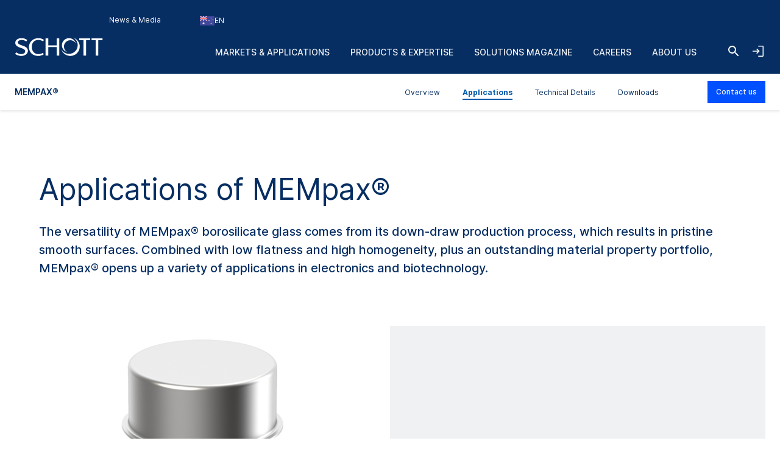

--- FILE ---
content_type: text/html; charset=utf-8
request_url: https://www.schott.com/en-au/products/mempax-p1000322/applications
body_size: 172404
content:



<!DOCTYPE html>
<!--[if lt IE 7]>      <html class="no-js lt-ie9 lt-ie8 lt-ie7"> <![endif]-->
<!--[if IE 7]>         <html class="no-js lt-ie9 lt-ie8"> <![endif]-->
<!--[if IE 8]>         <html class="no-js lt-ie9"> <![endif]-->
<!--[if gt IE 8]><!-->
<html class="no-js" lang="en-AU">
<!--<![endif]-->
<head>
    <meta charset="utf-8" />
    <meta name="viewport" content="width=device-width, initial-scale=1">
    <meta http-equiv="X-UA-Compatible" content="ie=edge">
    <meta name="theme-color" content="#005abb">
    <meta name="format-detection" content="telephone=no">

    

    <script src="https://cookiechimp.com/widget/ezJtym.js" class="js-cookie-chimp"></script>



    
    





<!-- Hreflangs START -->
    <link href="https://www.schott.com/en-gb/products/mempax-p1000322/applications" rel="alternate" hreflang="x-default" />
    <link href="https://www.schott.com/en-ie/products/mempax-p1000322/applications" rel="alternate" hreflang="en-ie" />
    <link href="https://www.schott.com/en-ae/products/mempax-p1000322/applications" rel="alternate" hreflang="en-ae" />
    <link href="https://www.schott.com/en-gr/products/mempax-p1000322/applications" rel="alternate" hreflang="en-gr" />
    <link href="https://www.schott.com/en-au/products/mempax-p1000322/applications" rel="alternate" hreflang="en-au" />
    <link href="https://www.schott.com/en-be/products/mempax-p1000322/applications" rel="alternate" hreflang="en-be" />
    <link href="https://www.schott.com/en-ca/products/mempax-p1000322/applications" rel="alternate" hreflang="en-ca" />
    <link href="https://www.schott.com/en-dk/products/mempax-p1000322/applications" rel="alternate" hreflang="en-dk" />
    <link href="https://www.schott.com/en-il/products/mempax-p1000322/applications" rel="alternate" hreflang="en-il" />
    <link href="https://www.schott.com/en-in/products/mempax-p1000322/applications" rel="alternate" hreflang="en-in" />
    <link href="https://www.schott.com/en-my/products/mempax-p1000322/applications" rel="alternate" hreflang="en-my" />
    <link href="https://www.schott.com/en-nl/products/mempax-p1000322/applications" rel="alternate" hreflang="en-nl" />
    <link href="https://www.schott.com/en-se/products/mempax-p1000322/applications" rel="alternate" hreflang="en-se" />
    <link href="https://www.schott.com/en-sg/products/mempax-p1000322/applications" rel="alternate" hreflang="en-sg" />
    <link href="https://www.schott.com/en-si/products/mempax-p1000322/applications" rel="alternate" hreflang="en-si" />
    <link href="https://www.schott.com/en-us/products/mempax-p1000322/applications" rel="alternate" hreflang="en-us" />
    <link href="https://www.schott.com/en-hr/products/mempax-p1000322/applications" rel="alternate" hreflang="en-hr" />
    <link href="https://www.schott.com/en-no/products/mempax-p1000322/applications" rel="alternate" hreflang="en-no" />
    <link href="https://www.schott.com/en-pl/products/mempax-p1000322/applications" rel="alternate" hreflang="en-pl" />
    <link href="https://www.schott.com/en-th/products/mempax-p1000322/applications" rel="alternate" hreflang="en-th" />
    <link href="https://www.schott.com/en-vn/products/mempax-p1000322/applications" rel="alternate" hreflang="en-vn" />
    <link href="https://www.schott.com/zh-cn/products/mempax-p1000322/applications" rel="alternate" hreflang="zh-cn" />
    <link href="https://www.schott.com/en-tw/products/mempax-p1000322/applications" rel="alternate" hreflang="en-tw" />
    <link href="https://www.schott.com/ja-jp/products/mempax-p1000322/applications" rel="alternate" hreflang="ja-jp" />
    <link href="https://www.schott.com/ko-kr/products/mempax-p1000322/applications" rel="alternate" hreflang="ko-kr" />
    <link href="https://www.schott.com/de-at/products/mempax-p1000322/applications" rel="alternate" hreflang="de-at" />
    <link href="https://www.schott.com/de-ch/products/mempax-p1000322/applications" rel="alternate" hreflang="de-ch" />
    <link href="https://www.schott.com/de-de/products/mempax-p1000322/applications" rel="alternate" hreflang="de-de" />
    <link href="https://www.schott.com/fr-ca/products/mempax-p1000322/applications" rel="alternate" hreflang="fr-ca" />
    <link href="https://www.schott.com/fr-ch/products/mempax-p1000322/applications" rel="alternate" hreflang="fr-ch" />
    <link href="https://www.schott.com/fr-fr/products/mempax-p1000322/applications" rel="alternate" hreflang="fr-fr" />
    <link href="https://www.schott.com/es-ar/products/mempax-p1000322/applications" rel="alternate" hreflang="es-ar" />
    <link href="https://www.schott.com/es-co/products/mempax-p1000322/applications" rel="alternate" hreflang="es-co" />
    <link href="https://www.schott.com/es-ec/products/mempax-p1000322/applications" rel="alternate" hreflang="es-ec" />
    <link href="https://www.schott.com/es-es/products/mempax-p1000322/applications" rel="alternate" hreflang="es-es" />
    <link href="https://www.schott.com/es-mx/products/mempax-p1000322/applications" rel="alternate" hreflang="es-mx" />
    <link href="https://www.schott.com/es-pe/products/mempax-p1000322/applications" rel="alternate" hreflang="es-pe" />
    <link href="https://www.schott.com/es-ve/products/mempax-p1000322/applications" rel="alternate" hreflang="es-ve" />
    <link href="https://www.schott.com/pt-br/products/mempax-p1000322/applications" rel="alternate" hreflang="pt-br" />
    <link href="https://www.schott.com/en-cz/products/mempax-p1000322/applications" rel="alternate" hreflang="en-cz" />
    <link href="https://www.schott.com/en-hu/products/mempax-p1000322/applications" rel="alternate" hreflang="en-hu" />
<!-- Hreflangs END -->



<!-- Tracking Data Layer -->
    <script src="https://www.schott.com/js/aai/app-insight.min.js"></script>
        <script>
                window.dataLayer = window.dataLayer || [];
                window.dataLayer.push({"event":"page_view","business_unit":"H","country":"AU","market":"automotive_aviation-astro_consumer-electronics_health_industrial-energy_optics_security-defense_semiconductor-datacom","page_type":"Product Applications","pim_id":"P1000322","platform_name":"schott.com website","page_name":"products/m/mempax/content/applications","product":"mempax","product_group":"","sbf":"special-flatglass-wafer","sc_user_id":"00000000000000000000000000000000","schott_application":"[base64]","schott_sub_application":"[base64]"});
        </script>
                <script>
                    (function (w, d, s, l, i) {
                        w[l] = w[l] || [];
                        w[l].push({
                            'gtm.start': new Date().getTime(),
                            event: 'gtm.js'
                        });
                        var f = d.getElementsByTagName(s)[0],
                            j = d.createElement(s),
                            dl = l != 'dataLayer' ? '&l=' + l : '';
                        j.async = true;
                        j.src = 'https://www.googletagmanager.com/gtm.js?id=' + i + dl; f.parentNode.insertBefore(j, f);
                    })(window, document, 'script', 'dataLayer', 'GTM-KQ2SV32');
                </script>




<!-- End Tracking Data Layer -->


<link rel="canonical" href="https://www.schott.com/en-au/products/mempax-p1000322/applications" />

    <meta name="description" content="SCHOTT MEMpax&#174; is ideally suited for use in pressure sensors, MEMS mirrors, biotechnology devices, and high frequency packaging applications" />
    <meta name="robots" content="index, follow" />
    <title>Applications for MEMpax&#174; borosilicate glass | SCHOTT</title>


    <meta property="og:title" content="SCHOTT MEMpax&#174; applications" />
    <meta property="og:description" content="Find out more about the wide range of applications for SCHOTT MEMpax&#174; borosilicate glass, including pressure sensors, MEMS mirrors, biotechnology devices, and high frequency packaging" />
    <meta property="og:type" content="article" />
    <meta property="og:image" content="https://media.schott.com/api/public/content/ae5ae3d458bb4c50a92bcdd820cdc548?t=OnExW1200" />
<meta property="og:url" content="https://www.schott.com/en-au/products/mempax-p1000322/applications" />
<meta property="og:locale" content="en-AU" />


        <script type="text/template" class="js-country-urls" data-lang="en" data-config='[{"Name":"Asia Pacific","Key":"asia-pacific","Countries":[{"Name":"Australia","Key":"au","Languages":[{"Name":"English EN","Key":"en","Url":"/en-au/products/mempax-p1000322/applications"}]},{"Name":"China","Key":"cn","Languages":[{"Name":"Chinese ZH","Key":"zh","Url":"/zh-cn/products/mempax-p1000322/applications"}]},{"Name":"India","Key":"in","Languages":[{"Name":"English EN","Key":"en","Url":"/en-in/products/mempax-p1000322/applications"}]},{"Name":"Japan","Key":"jp","Languages":[{"Name":"Japanese JA","Key":"ja","Url":"/ja-jp/products/mempax-p1000322/applications"}]},{"Name":"Korea","Key":"kr","Languages":[{"Name":"Korean KO","Key":"ko","Url":"/ko-kr/products/mempax-p1000322/applications"}]},{"Name":"Malaysia","Key":"my","Languages":[{"Name":"English EN","Key":"en","Url":"/en-my/products/mempax-p1000322/applications"}]},{"Name":"Singapore","Key":"sg","Languages":[{"Name":"English EN","Key":"en","Url":"/en-sg/products/mempax-p1000322/applications"}]},{"Name":"Taiwan","Key":"tw","Languages":[{"Name":"English EN","Key":"en","Url":"/en-tw/products/mempax-p1000322/applications"}]},{"Name":"Thailand","Key":"th","Languages":[{"Name":"English EN","Key":"en","Url":"/en-th/products/mempax-p1000322/applications"}]},{"Name":"Vietnam","Key":"vn","Languages":[{"Name":"English EN","Key":"en","Url":"/en-vn/products/mempax-p1000322/applications"}]}]},{"Name":"Europe","Key":"europe","Countries":[{"Name":"Austria","Key":"at","Languages":[{"Name":"German DE","Key":"de","Url":"/de-at/products/mempax-p1000322/applications"}]},{"Name":"Belgium","Key":"be","Languages":[{"Name":"English EN","Key":"en","Url":"/en-be/products/mempax-p1000322/applications"}]},{"Name":"Croatia","Key":"hr","Languages":[{"Name":"English EN","Key":"en","Url":"/en-hr/products/mempax-p1000322/applications"}]},{"Name":"Czech Republic","Key":"cz","Languages":[{"Name":"English EN","Key":"en","Url":"/en-cz/products/mempax-p1000322/applications"}]},{"Name":"Denmark","Key":"dk","Languages":[{"Name":"English EN","Key":"en","Url":"/en-dk/products/mempax-p1000322/applications"}]},{"Name":"France","Key":"fr","Languages":[{"Name":"French FR","Key":"fr","Url":"/fr-fr/products/mempax-p1000322/applications"}]},{"Name":"Germany","Key":"de","Languages":[{"Name":"German DE","Key":"de","Url":"/de-de/products/mempax-p1000322/applications"}]},{"Name":"Greece","Key":"gr","Languages":[{"Name":"English EN","Key":"en","Url":"/en-gr/products/mempax-p1000322/applications"}]},{"Name":"Hungary","Key":"hu","Languages":[{"Name":"English EN","Key":"en","Url":"/en-hu/products/mempax-p1000322/applications"}]},{"Name":"Ireland","Key":"ie","Languages":[{"Name":"English EN","Key":"en","Url":"/en-ie/products/mempax-p1000322/applications"}]},{"Name":"Netherlands","Key":"nl","Languages":[{"Name":"English EN","Key":"en","Url":"/en-nl/products/mempax-p1000322/applications"}]},{"Name":"Norway","Key":"no","Languages":[{"Name":"English EN","Key":"en","Url":"/en-no/products/mempax-p1000322/applications"}]},{"Name":"Poland","Key":"pl","Languages":[{"Name":"English EN","Key":"en","Url":"/en-pl/products/mempax-p1000322/applications"}]},{"Name":"Slovenia","Key":"si","Languages":[{"Name":"English EN","Key":"en","Url":"/en-si/products/mempax-p1000322/applications"}]},{"Name":"Spain","Key":"es","Languages":[{"Name":"Spanish ES","Key":"es","Url":"/es-es/products/mempax-p1000322/applications"}]},{"Name":"Sweden","Key":"se","Languages":[{"Name":"English EN","Key":"en","Url":"/en-se/products/mempax-p1000322/applications"}]},{"Name":"Switzerland","Key":"ch","Languages":[{"Name":"German DE","Key":"de","Url":"/de-ch/products/mempax-p1000322/applications"}]},{"Name":"Switzerland","Key":"ch","Languages":[{"Name":"French FR","Key":"fr","Url":"/fr-ch/products/mempax-p1000322/applications"}]},{"Name":"United Kingdom","Key":"gb","Languages":[{"Name":"English EN","Key":"en","Url":"/en-gb/products/mempax-p1000322/applications"}]}]},{"Name":"Latin & South America","Key":"south-america","Countries":[{"Name":"Argentina","Key":"ar","Languages":[{"Name":"Spanish ES","Key":"es","Url":"/es-ar/products/mempax-p1000322/applications"}]},{"Name":"Brazil","Key":"br","Languages":[{"Name":"Portuguese PT","Key":"pt","Url":"/pt-br/products/mempax-p1000322/applications"}]},{"Name":"Colombia","Key":"co","Languages":[{"Name":"Spanish ES","Key":"es","Url":"/es-co/products/mempax-p1000322/applications"}]},{"Name":"Ecuador","Key":"ec","Languages":[{"Name":"Spanish ES","Key":"es","Url":"/es-ec/products/mempax-p1000322/applications"}]},{"Name":"Mexico","Key":"mx","Languages":[{"Name":"Spanish ES","Key":"es","Url":"/es-mx/products/mempax-p1000322/applications"}]},{"Name":"Peru","Key":"pe","Languages":[{"Name":"Spanish ES","Key":"es","Url":"/es-pe/products/mempax-p1000322/applications"}]},{"Name":"Venezuela","Key":"ve","Languages":[{"Name":"Spanish ES","Key":"es","Url":"/es-ve/products/mempax-p1000322/applications"}]}]},{"Name":"Middle East","Key":"middle-east","Countries":[{"Name":"Israel","Key":"il","Languages":[{"Name":"English EN","Key":"en","Url":"/en-il/products/mempax-p1000322/applications"}]},{"Name":"United Arab Emirates","Key":"ae","Languages":[{"Name":"English EN","Key":"en","Url":"/en-ae/products/mempax-p1000322/applications"}]}]},{"Name":"North America","Key":"north-america","Countries":[{"Name":"Canada","Key":"ca","Languages":[{"Name":"English EN","Key":"en","Url":"/en-ca/products/mempax-p1000322/applications"}]},{"Name":"Canada","Key":"ca","Languages":[{"Name":"French FR","Key":"fr","Url":"/fr-ca/products/mempax-p1000322/applications"}]},{"Name":"United States of America","Key":"us","Languages":[{"Name":"English EN","Key":"en","Url":"/en-us/products/mempax-p1000322/applications"}]}]}]'>
        </script>
    
    <link rel="stylesheet" href="/static/assets/css/main.min.css?v=202512171735" />
    <link rel="apple-touch-icon" sizes="180x180" href="/static/assets/gfx/favicon/SCHOTT_180.png?v=202512171735" />
    <link rel="icon" type="image/png" sizes="32x32" href="/static/assets/gfx/favicon/SCHOTT_32.png?v=202512171735" />
    <link rel="icon" type="image/png" sizes="16x16" href="/static/assets/gfx/favicon/SCHOTT_16.png?v=202512171735" />
    <link rel="mask-icon" href="/static/assets/gfx/favicon/safari-pinned-tab.svg?v=202512171735" color="#005abb" />
    <link rel="shortcut icon" type="image/x-icon" href="/favicon.ico" />
    <link rel="manifest" href="/manifest.json" />
</head>
<body class="default-device bodyclass" >
    <a href="#content" class="skip-link">Skip to main content</a>
    


<!-- Tracking Data Layer (noscript) -->
<!-- End Tracking Data Layer (noscript) -->
    
<!-- #wrapper -->
<div id="wrapper">
        <!-- #region-warning -->
        <div id="region-warning">
            



<div class="region-mismatch js-region-mismatch bg-dark">
    <div class="region-mismatch__text">Does this match your preferences? Make a selection.</div>
    <button class="btn btn--primary region-mismatch__suggest js-region-mismatch__suggest" aria-label="Choose {{name}} as country">
        <svg class="region-mismatch__icon js-region-mismatch__icon">
            <use xlink:href="/static/assets/gfx/svg/sprites/cflags.svg?v=202512171735#world"/>
        </svg>
        <span></span>
    </button>
    <button class="btn btn--secondary region-mismatch__keep js-region-mismatch__keep" aria-label="Choose {{name}} as country">
        <svg class="region-mismatch__icon js-region-mismatch__icon">
            <use xlink:href="/static/assets/gfx/svg/sprites/cflags.svg?v=202512171735#world"/>
        </svg>
        <span>EN</span>
    </button>
    <button class="btn btn--unstyled region-mismatch__hide js-region-mismatch__hide" aria-label="Hide Country Warning">
        <svg class="icon">
            <use xlink:href="/static/assets/gfx/svg/sprites/icons.svg?v=202512171735#cross"/>
        </svg>
    </button>
</div>
        </div>
        <!-- /#region-warning -->
    <header id="header" class="onex-container">
        





<div class="component header">
    <div class="container header__container">
        <a href="/en-au" class="header__logo-wrapper main-logo">
            <svg xmlns="http://www.w3.org/2000/svg" viewBox="0 0 100 22" fill="#ffffff" class="header__logo main-logo__picture">
                  <title>SCHOTT</title>
                  <g class="logo">
                    <path d="M47.5059 1.41504H50.52V20.882H47.5059V11.2457H38.0303V20.882H35.0161V1.41504H38.0303V9.24026H47.5059V1.41504Z"></path>
                    <path d="M27.0628 1.08521C29.3771 1.08521 31.3964 1.80398 33.1907 3.13358L32.0718 4.74048C30.756 3.6697 28.5324 3.09143 26.8696 3.09143C22.1786 3.09143 19.4126 6.38879 19.4126 11.0401C19.4126 16.0546 22.7254 19.207 26.8696 19.207C28.6698 19.207 30.4351 18.7766 31.9143 17.7717L32.9745 19.363C31.2048 20.5617 28.8526 21.2118 26.7314 21.2118C19.7588 21.2118 16.2068 16.4561 16.2068 11.0949C16.2068 6.19726 20.0664 1.08521 27.0628 1.08521Z"></path>
                    <path d="M80.8727 3.42126V20.8812H77.8548V3.42126H73.1653V1.41504H85.5875V3.42126H80.8727Z"></path>
                    <path d="M94.7042 3.42126V20.8812H91.6863V3.42126H86.9998V1.41504H99.4219V3.42126H94.7042Z"></path>
                    <path d="M8.0849 1.08521C10.2565 1.08521 12.5344 1.82099 14.2559 3.14689L13.2402 4.81221C11.8316 3.83313 10.0121 3.13284 8.25058 3.13284C5.05811 3.13284 3.67177 4.3944 3.67177 5.99464C3.67177 7.47213 5.47268 8.36099 9.03811 9.58114C12.1303 10.6401 15.264 12.0451 15.0174 15.8098C14.8123 18.9482 11.5604 21.211 7.46082 21.211C5.1651 21.211 2.43772 20.3429 0.578857 18.9408L1.77872 17.1808C3.40133 18.3559 5.31295 19.1626 7.40584 19.1626C9.89473 19.1626 12.0032 17.9277 12.0032 15.7536C12.0032 13.4242 7.69634 12.4274 6.03138 11.7974C2.55511 10.4811 0.604861 8.96219 0.740821 6.16546C0.893126 3.04854 3.82853 1.08521 8.0849 1.08521Z"></path>
                  </g>
                  <g class="logo-o">
                    <path d="M66.4103 0.554199C70.6489 1.9533 73.7061 5.92803 73.7061 10.6141C73.7061 16.4672 68.9394 21.2095 63.0596 21.2095C58.3047 21.2095 54.2779 18.1073 52.9094 13.8265C54.5885 16.8465 57.8255 18.8941 61.5403 18.8941C66.9839 18.8941 71.3948 14.5016 71.3948 9.08415C71.3948 5.43036 69.3881 2.24096 66.4103 0.554199Z"></path>
                    <path d="M61.5395 1.09546C65.2179 1.09546 68.316 3.55646 69.2655 6.9115C68.0002 4.8158 65.6934 3.41374 63.0581 3.41374C59.061 3.41374 55.824 6.63715 55.824 10.6141C55.824 13.2067 57.1985 15.4769 59.2616 16.7452C55.9392 15.769 53.5142 12.7076 53.5142 9.08411C53.5142 4.67087 57.1071 1.09546 61.5395 1.09546Z"></path>
                  </g>
            </svg>
        </a>

        <ul class="header__navigation list--unstyled header-navigation">
            
            
    <li class="header-navigation__item"><a href="/en-au/news-and-media" class="header-navigation__link header__navigation-forward arrow-icon" title="News & Media" >News &amp; Media</a></li>

    <li class="header-navigation__item">
        
        <div class="header-login js-header-login">
            <button class="header-navigation__link header__navigation-forward header-login__toggle js-header-login__toggle btn--unstyled chevron chevron--sm chevron--light">
                <svg class="icon header-login-icon">
                    <use xlink:href="/static/assets/gfx/svg/sprites/icons.svg?v=202512171735#login" />
                </svg>
                Welcome! Login now
            </button>

            <div class="header-login__box js-header-login__box">
                <a class="header-login__box-cta btn btn--primary" href="/api/account/login">
                    Login via SCHOTT ID
                </a>
                <p class="header-login__box-text">
                    No SCHOTT ID yet?
                    <a href="/api/account/register">
                        Register now!
                    </a>
                </p>
            </div>
        </div>


    </li>



<li class="header-navigation__item">
    <div class="country-selector js-country-selector">
        <button type="button" class="btn btn--unstyled country-selector__trigger js-country-selector__trigger header-navigation__link header__navigation-forward chevron chevron--sm chevron--light" aria-label="Choose region and country">
            <svg class="icon country-selector__icon js-country-selector__icon">
                <use xlink:href="/static/assets/gfx/svg/sprites/cflags.svg?v=202512171735#world" />
            </svg>
            <span>EN</span>
        </button>
        <div class="country-selector__overlay js-country-selector__overlay"></div>
        <div class="country-selector__box js-country-selector__box">
            <div class="country-selector__text">
                <p class="country-selector__headline">Choose region and country</p>
                <p>Content may vary depending on your selection.</p>
            </div>
            <div class="styled-select js-styled-select country-selector__region js-country-selector__region">
                <div id="styled-select-region-label" class="styled-select__label js-styled-select__label">Region</div>
                <div aria-controls="styled-select-region-listbox" aria-expanded="false" aria-haspopup="listbox" aria-labelledby="styled-select-region-label" class="styled-select__input" role="combobox" tabindex="0"></div>
                <div class="styled-select__menu js-styled-select__list" role="listbox" id="styled-select-region-listbox" aria-labelledby="styled-select-region-label" tabindex="-1">
                </div>
            </div>
            <div class="styled-select js-styled-select country-selector__country js-country-selector__country">
                <div id="styled-select-country-label" class="styled-select__label js-styled-select__label">Country &amp; Language</div>
                <div aria-controls="styled-select-country-listbox" aria-expanded="false" aria-haspopup="listbox" aria-labelledby="styled-select-country-label" class="styled-select__input" role="combobox" tabindex="0"></div>
                <div class="styled-select__menu js-styled-select__list" role="listbox" id="styled-select-country-listbox" aria-labelledby="styled-select-country-label" tabindex="-1">
                </div>
            </div>
            <button type="button" class="btn btn--primary country-selector__confirm js-country-selector__confirm">
                Confirm selection
            </button>
            <button type="button" class="btn btn--secondary country-selector__cancel js-country-selector__cancel">
                Cancel
            </button>
        </div>

       <script type="text/template" class="js-country-selector__list-template">
            <div role="option" class="styled-select__option js-styled-select__option" aria-selected="{{selected}}" data-value="{{key}}" {{#lang}} data-lang="{{lang}}" {{/lang}}>

                <svg class="icon styled-select__icon">
                    <use xlink:href="/static/assets/gfx/svg/sprites/cflags.svg?v=202512171735#{{key}}" />
                </svg>

                <div>
                    <span class="styled-select__name js-styled-select__option-text">{{name}}</span>
                    {{#language}}<span class="styled-select__subline">{{language}}</span>{{/language}}
                </div>
            </div>
       </script>
    </div>
</li>





        </ul>
        
<div class="header__hamburgers">
    <button class="header-toggler header__hamburger" data-hamburger="open" aria-label="Open navigation">
        <svg class="icon header-toggler__icon">
            <use xlink:href="/static/assets/gfx/svg/sprites/icons.svg?v=202512171735#hamburger" />
        </svg>
    </button>
</div>
        
<div class="header__icon">
    <a class="header__search-btn" href="/en-au/search"   aria-label="Search">
        <svg class="icon header__search-icon">
            <use xlink:href="/static/assets/gfx/svg/sprites/icons.svg?v=202512171735#search" />
        </svg>
    </a>

</div>
        
        <div class="header__login">
            <button class="header-toggler header__login-toggler js-header__login-toggler" data-hamburger="open" aria-label="Open navigation and login accordion">
                <svg class="header-toggler__icon header__login-icon">
                    <use xlink:href="/static/assets/gfx/svg/sprites/icons.svg?v=202512171735#login" />
                </svg>
            </button>
        </div>


        

<div class="component header__area">
    <ul class="list--unstyled header__categories header-categories" data-mobile-container="home">
                    <li class="header-categories__category" data-mobile-element="d36e134a-4ffb-4a15-ab9e-6bc9878e523a" data-mobile-parent-id="d36e134a-4ffb-4a15-ab9e-6bc9878e523a" data-header-category-id="d36e134a-4ffb-4a15-ab9e-6bc9878e523a">
                        <a href="/en-au/markets" class="header-categories__item link--unstyled header__navigation-forward chevron chevron--sm chevron--light chevron--right"  >Markets &amp; Applications</a>
                    </li>
                    <li class="header-categories__category" data-mobile-element="4e21bb92-31ca-47f2-b903-4c6a679617b3" data-mobile-parent-id="4e21bb92-31ca-47f2-b903-4c6a679617b3" data-header-category-id="4e21bb92-31ca-47f2-b903-4c6a679617b3">
                        <a href="/en-au/product-selector?productselectormode=true" class="header-categories__item link--unstyled header__navigation-forward chevron chevron--sm chevron--light chevron--right"  >Products &amp; Expertise</a>
                    </li>
                    <li class="header-categories__category" data-mobile-element="030e0a76-d60a-445f-8de0-6a4dc8ad4d0d" data-mobile-parent-id="030e0a76-d60a-445f-8de0-6a4dc8ad4d0d" data-header-category-id="030e0a76-d60a-445f-8de0-6a4dc8ad4d0d">
                        <a href="/en-au/solutions-magazine" class="header-categories__item link--unstyled header__navigation-forward chevron chevron--sm chevron--light chevron--right"  >Solutions Magazine</a>
                    </li>
                    <li class="header-categories__category" data-mobile-element="b668edaa-08a2-4207-af4d-f49d61e244e2" data-mobile-parent-id="b668edaa-08a2-4207-af4d-f49d61e244e2" data-header-category-id="b668edaa-08a2-4207-af4d-f49d61e244e2">
                        <a href="/en-au/careers" class="header-categories__item link--unstyled header__navigation-forward chevron chevron--sm chevron--light chevron--right"  >Careers</a>
                    </li>
                    <li class="header-categories__category" data-mobile-element="cb635f03-381b-4527-8729-d7a8314a1697" data-mobile-parent-id="cb635f03-381b-4527-8729-d7a8314a1697" data-header-category-id="cb635f03-381b-4527-8729-d7a8314a1697">
                        <a href="/en-au/about-us" class="header-categories__item link--unstyled header__navigation-forward chevron chevron--sm chevron--light chevron--right"  >About us</a>
                    </li>
    </ul>

                <div class="header-categories__subcategories header__subcategories header-subcategories" data-mobile-parent="d36e134a-4ffb-4a15-ab9e-6bc9878e523a" data-header-category-container="d36e134a-4ffb-4a15-ab9e-6bc9878e523a">
                    <div class="container header-subcategories__container">
                        <div class="row">
                            <div class="col-12 col-lg-3 header-subcategories__list u-p-0" data-mobile-container="d36e134a-4ffb-4a15-ab9e-6bc9878e523a">

                                        <div>
                                            <span class="header-subcategories__title">Markets</span>
                                            <ul class="list--unstyled">
                                                    <li class="header__navigation-back chevron chevron--sm chevron--light chevron--left" data-mobile-element="home">Close</li>
                                                    <li class="header-subcategories__subcategory">
                                                        <a href="/en-au/markets" class="header-subcategories__item link--unstyled header__navigation-forward header__navigation-forward--headline"  >
                                                            <span>Markets &amp; Applications</span>
                                                        </a>
                                                    </li>

                                                            <li data-header-subcategory-id="c03e9de5-31f1-44e8-9498-09b3a944575c" class="header-subcategories__subcategory">
                                                                <a href="/en-au/markets/architecture" class="header-subcategories__item link--unstyled header__navigation-forward header__navigation-forward--nested chevron chevron--sm chevron--light chevron--right"  >
                                                                    <span>Architecture</span>
                                                                </a>
                                                            </li>
                                                            <li data-header-subcategory-id="34777f23-378d-414f-ae8b-6ea16690da41" class="header-subcategories__subcategory">
                                                                <a href="/en-au/markets/automotive" class="header-subcategories__item link--unstyled header__navigation-forward header__navigation-forward--nested chevron chevron--sm chevron--light chevron--right"  >
                                                                    <span>Automotive</span>
                                                                </a>
                                                            </li>
                                                            <li data-header-subcategory-id="e281f181-3e85-4a25-950d-fcbd7dae6ec0" class="header-subcategories__subcategory">
                                                                <a href="/en-au/markets/aviation-astro-and-space" class="header-subcategories__item link--unstyled header__navigation-forward header__navigation-forward--nested chevron chevron--sm chevron--light chevron--right"  >
                                                                    <span>Aviation, Astro and Space</span>
                                                                </a>
                                                            </li>
                                                            <li data-header-subcategory-id="ebb63ee2-3b5d-4d54-9abf-663ee0f24d97" class="header-subcategories__subcategory">
                                                                <a href="/en-au/markets/consumer-electronics" class="header-subcategories__item link--unstyled header__navigation-forward header__navigation-forward--nested chevron chevron--sm chevron--light chevron--right"  >
                                                                    <span>Consumer Electronics</span>
                                                                </a>
                                                            </li>
                                                            <li data-header-subcategory-id="7897c8ee-21b0-447e-a2d3-d21ca0e2e45b" class="header-subcategories__subcategory">
                                                                <a href="/en-au/markets/health" class="header-subcategories__item link--unstyled header__navigation-forward header__navigation-forward--nested chevron chevron--sm chevron--light chevron--right"  >
                                                                    <span>Health</span>
                                                                </a>
                                                            </li>
                                                            <li data-header-subcategory-id="9c1576b9-c3ce-4562-b475-9dee8ceb1caa" class="header-subcategories__subcategory">
                                                                <a href="/en-au/markets/home-and-living" class="header-subcategories__item link--unstyled header__navigation-forward header__navigation-forward--nested chevron chevron--sm chevron--light chevron--right"  >
                                                                    <span>Home and Living</span>
                                                                </a>
                                                            </li>
                                                            <li data-header-subcategory-id="7618da71-03ad-48fe-9087-c3e4eb5b0ab9" class="header-subcategories__subcategory">
                                                                <a href="/en-au/markets/industrial-and-energy" class="header-subcategories__item link--unstyled header__navigation-forward header__navigation-forward--nested chevron chevron--sm chevron--light chevron--right"  >
                                                                    <span>Industrial and Energy</span>
                                                                </a>
                                                            </li>
                                                            <li data-header-subcategory-id="a0a4dd2a-3dd8-4ba2-a3e5-0d3042c141f9" class="header-subcategories__subcategory">
                                                                <a href="/en-au/markets/optics" class="header-subcategories__item link--unstyled header__navigation-forward header__navigation-forward--nested chevron chevron--sm chevron--light chevron--right"  >
                                                                    <span>Optics</span>
                                                                </a>
                                                            </li>
                                                            <li data-header-subcategory-id="1f3909fd-38af-4d77-a0b0-3901bf1f8fe2" class="header-subcategories__subcategory">
                                                                <a href="/en-au/markets/retail-and-gastronomy" class="header-subcategories__item link--unstyled header__navigation-forward header__navigation-forward--nested chevron chevron--sm chevron--light chevron--right"  >
                                                                    <span>Retail and Gastronomy</span>
                                                                </a>
                                                            </li>
                                                            <li data-header-subcategory-id="2b7fc9bd-7dfb-4c1f-a3a4-e8d72d4b9f2d" class="header-subcategories__subcategory">
                                                                <a href="/en-au/markets/security-and-defense" class="header-subcategories__item link--unstyled header__navigation-forward header__navigation-forward--nested chevron chevron--sm chevron--light chevron--right"  >
                                                                    <span>Security and Defense</span>
                                                                </a>
                                                            </li>
                                                            <li data-header-subcategory-id="83589281-e7e9-4672-92a6-02d0f426c8c3" class="header-subcategories__subcategory">
                                                                <a href="/en-au/markets/semiconductor-and-datacom" class="header-subcategories__item link--unstyled header__navigation-forward header__navigation-forward--nested chevron chevron--sm chevron--light chevron--right"  >
                                                                    <span>Semiconductor and Datacom</span>
                                                                </a>
                                                            </li>
                                            </ul>
                                        </div>

                            </div>
                            <div class="col-12 col-lg-8 col-lg header-subcategories__subsubcategories header-subsubcategories">

                                                <div data-header-subcategory-container="c03e9de5-31f1-44e8-9498-09b3a944575c" class="header-subsubcategories__container">
                                                    <div class="header-subsubcategories__list">
                                                        <div class="row">

                                                                    <a href="/en-au/markets/architecture/decorative-glazing" class="header-subsubcategories__subsubcategory link--unstyled header__navigation-forward header__navigation-forward--nested chevron chevron--sm chevron--light chevron--right"  >
                                                                        <p class="header-subsubcategories__title">Decorative glazing</p>
                                                                        <p class="header-subsubcategories__perex">Decorative and structured glass</p>
                                                                    </a>
                                                                    <a href="/en-au/markets/architecture/design-inspiration" class="header-subsubcategories__subsubcategory link--unstyled header__navigation-forward header__navigation-forward--nested chevron chevron--sm chevron--light chevron--right"  >
                                                                        <p class="header-subsubcategories__title">Design inspiration</p>
                                                                        <p class="header-subsubcategories__perex">Versatile interior design range</p>
                                                                    </a>
                                                                    <a href="/en-au/markets/architecture/fire-and-safety" class="header-subsubcategories__subsubcategory link--unstyled header__navigation-forward header__navigation-forward--nested chevron chevron--sm chevron--light chevron--right"  >
                                                                        <p class="header-subsubcategories__title">Fire and safety</p>
                                                                        <p class="header-subsubcategories__perex">Fire and safety glass classifications E, EI, and EW</p>
                                                                    </a>
                                                                    <a href="/en-au/markets/architecture/radiation-shielding-glazing" class="header-subsubcategories__subsubcategory link--unstyled header__navigation-forward header__navigation-forward--nested chevron chevron--sm chevron--light chevron--right"  >
                                                                        <p class="header-subsubcategories__title">Radiation shielding glazing</p>
                                                                        <p class="header-subsubcategories__perex">Range of radiation shielding glass </p>
                                                                    </a>
                                                                    <a href="/en-au/markets/architecture/restoration" class="header-subsubcategories__subsubcategory link--unstyled header__navigation-forward header__navigation-forward--nested chevron chevron--sm chevron--light chevron--right"  >
                                                                        <p class="header-subsubcategories__title">Restoration</p>
                                                                        <p class="header-subsubcategories__perex">Historical glass for restoration projects</p>
                                                                    </a>

                                                        </div>
                                                    </div>
                                                </div>
                                                <div data-header-subcategory-container="34777f23-378d-414f-ae8b-6ea16690da41" class="header-subsubcategories__container">
                                                    <div class="header-subsubcategories__list">
                                                        <div class="row">

                                                                    <a href="/en-au/markets/automotive/autonomous-driving" class="header-subsubcategories__subsubcategory link--unstyled header__navigation-forward header__navigation-forward--nested chevron chevron--sm chevron--light chevron--right"  >
                                                                        <p class="header-subsubcategories__title">Autonomous driving</p>
                                                                        <p class="header-subsubcategories__perex">LiDAR and radar components and materials</p>
                                                                    </a>
                                                                    <a href="/en-au/markets/automotive/communication-systems" class="header-subsubcategories__subsubcategory link--unstyled header__navigation-forward header__navigation-forward--nested chevron chevron--sm chevron--light chevron--right"  >
                                                                        <p class="header-subsubcategories__title">Communication systems</p>
                                                                        <p class="header-subsubcategories__perex">Touchscreens and displays</p>
                                                                    </a>
                                                                    <a href="/en-au/markets/automotive/design-and-glazing" class="header-subsubcategories__subsubcategory link--unstyled header__navigation-forward header__navigation-forward--nested chevron chevron--sm chevron--light chevron--right"  >
                                                                        <p class="header-subsubcategories__title">Design and glazing</p>
                                                                        <p class="header-subsubcategories__perex">Interior and exterior glazing</p>
                                                                    </a>
                                                                    <a href="/en-au/markets/automotive/e-mobility" class="header-subsubcategories__subsubcategory link--unstyled header__navigation-forward header__navigation-forward--nested chevron chevron--sm chevron--light chevron--right"  >
                                                                        <p class="header-subsubcategories__title">E-mobility</p>
                                                                        <p class="header-subsubcategories__perex">Components and specialty glass for electronic mobility</p>
                                                                    </a>
                                                                    <a href="/en-au/markets/automotive/lighting" class="header-subsubcategories__subsubcategory link--unstyled header__navigation-forward header__navigation-forward--nested chevron chevron--sm chevron--light chevron--right"  >
                                                                        <p class="header-subsubcategories__title">Lighting</p>
                                                                        <p class="header-subsubcategories__perex">Exterior and interior lighting</p>
                                                                    </a>
                                                                    <a href="/en-au/markets/automotive/safety-and-foresight" class="header-subsubcategories__subsubcategory link--unstyled header__navigation-forward header__navigation-forward--nested chevron chevron--sm chevron--light chevron--right"  >
                                                                        <p class="header-subsubcategories__title">Safety and foresight</p>
                                                                        <p class="header-subsubcategories__perex">For improved automotive safety</p>
                                                                    </a>
                                                                    <a href="/en-au/markets/automotive/sensors-and-electronics" class="header-subsubcategories__subsubcategory link--unstyled header__navigation-forward header__navigation-forward--nested chevron chevron--sm chevron--light chevron--right"  >
                                                                        <p class="header-subsubcategories__title">Sensors and electronics</p>
                                                                        <p class="header-subsubcategories__perex">Protecting and powering automotive electronics</p>
                                                                    </a>

                                                        </div>
                                                    </div>
                                                </div>
                                                <div data-header-subcategory-container="e281f181-3e85-4a25-950d-fcbd7dae6ec0" class="header-subsubcategories__container">
                                                    <div class="header-subsubcategories__list">
                                                        <div class="row">

                                                                    <a href="/en-au/markets/aviation-astro-and-space/aerospace" class="header-subsubcategories__subsubcategory link--unstyled header__navigation-forward header__navigation-forward--nested chevron chevron--sm chevron--light chevron--right"  >
                                                                        <p class="header-subsubcategories__title">Aerospace</p>
                                                                        <p class="header-subsubcategories__perex">High performance glass-ceramic materials and components</p>
                                                                    </a>
                                                                    <a href="/en-au/markets/aviation-astro-and-space/aircraft" class="header-subsubcategories__subsubcategory link--unstyled header__navigation-forward header__navigation-forward--nested chevron chevron--sm chevron--light chevron--right"  >
                                                                        <p class="header-subsubcategories__title">Aircraft</p>
                                                                        <p class="header-subsubcategories__perex">Components for illumination, navigation, and displays</p>
                                                                    </a>
                                                                    <a href="/en-au/markets/aviation-astro-and-space/satellites" class="header-subsubcategories__subsubcategory link--unstyled header__navigation-forward header__navigation-forward--nested chevron chevron--sm chevron--light chevron--right"  >
                                                                        <p class="header-subsubcategories__title">Satellites</p>
                                                                        <p class="header-subsubcategories__perex">Mirror substrates and electronic packaging</p>
                                                                    </a>
                                                                    <a href="/en-au/markets/aviation-astro-and-space/telescopes" class="header-subsubcategories__subsubcategory link--unstyled header__navigation-forward header__navigation-forward--nested chevron chevron--sm chevron--light chevron--right"  >
                                                                        <p class="header-subsubcategories__title">Telescopes</p>
                                                                        <p class="header-subsubcategories__perex">Mirror substrates and glass-ceramics</p>
                                                                    </a>

                                                        </div>
                                                    </div>
                                                </div>
                                                <div data-header-subcategory-container="ebb63ee2-3b5d-4d54-9abf-663ee0f24d97" class="header-subsubcategories__container">
                                                    <div class="header-subsubcategories__list">
                                                        <div class="row">

                                                                    <a href="/en-au/markets/consumer-electronics/augmented-reality" class="header-subsubcategories__subsubcategory link--unstyled header__navigation-forward header__navigation-forward--nested chevron chevron--sm chevron--light chevron--right"  >
                                                                        <p class="header-subsubcategories__title">Augmented reality</p>
                                                                        <p class="header-subsubcategories__perex">Components for augmented reality</p>
                                                                    </a>
                                                                    <a href="/en-au/markets/consumer-electronics/home-and-electrical-appliances" class="header-subsubcategories__subsubcategory link--unstyled header__navigation-forward header__navigation-forward--nested chevron chevron--sm chevron--light chevron--right"  >
                                                                        <p class="header-subsubcategories__title">Home and electrical appliances</p>
                                                                        <p class="header-subsubcategories__perex">Specialty glass for household applications</p>
                                                                    </a>
                                                                    <a href="/en-au/markets/consumer-electronics/imaging-and-projection" class="header-subsubcategories__subsubcategory link--unstyled header__navigation-forward header__navigation-forward--nested chevron chevron--sm chevron--light chevron--right"  >
                                                                        <p class="header-subsubcategories__title">Imaging and projection</p>
                                                                        <p class="header-subsubcategories__perex">Imaging for digital projection, cameras, and TV</p>
                                                                    </a>
                                                                    <a href="/en-au/markets/consumer-electronics/mobile-devices-and-wearables" class="header-subsubcategories__subsubcategory link--unstyled header__navigation-forward header__navigation-forward--nested chevron chevron--sm chevron--light chevron--right"  >
                                                                        <p class="header-subsubcategories__title">Mobile devices and wearables</p>
                                                                        <p class="header-subsubcategories__perex">High-performance glass components for portable electronics</p>
                                                                    </a>

                                                        </div>
                                                    </div>
                                                </div>
                                                <div data-header-subcategory-container="7897c8ee-21b0-447e-a2d3-d21ca0e2e45b" class="header-subsubcategories__container">
                                                    <div class="header-subsubcategories__list">
                                                        <div class="row">

                                                                    <a href="/en-au/markets/health/cosmetics" class="header-subsubcategories__subsubcategory link--unstyled header__navigation-forward header__navigation-forward--nested chevron chevron--sm chevron--light chevron--right"  >
                                                                        <p class="header-subsubcategories__title">Cosmetics</p>
                                                                        <p class="header-subsubcategories__perex">Bioactive glass for cosmetics and cosmeceutical products</p>
                                                                    </a>
                                                                    <a href="/en-au/markets/health/dental" class="header-subsubcategories__subsubcategory link--unstyled header__navigation-forward header__navigation-forward--nested chevron chevron--sm chevron--light chevron--right"  >
                                                                        <p class="header-subsubcategories__title">Dental</p>
                                                                        <p class="header-subsubcategories__perex">Specialty glass materials and components for dentistry</p>
                                                                    </a>
                                                                    <a href="/en-au/markets/health/implants" class="header-subsubcategories__subsubcategory link--unstyled header__navigation-forward header__navigation-forward--nested chevron chevron--sm chevron--light chevron--right"  >
                                                                        <p class="header-subsubcategories__title">Implants</p>
                                                                        <p class="header-subsubcategories__perex">Customized packaging for implantable devices</p>
                                                                    </a>
                                                                    <a href="/en-au/markets/health/laboratory-and-diagnostics" class="header-subsubcategories__subsubcategory link--unstyled header__navigation-forward header__navigation-forward--nested chevron chevron--sm chevron--light chevron--right"  >
                                                                        <p class="header-subsubcategories__title">Laboratory and diagnostics</p>
                                                                        <p class="header-subsubcategories__perex">Innovative solutions for laboratory and diagnostic uses</p>
                                                                    </a>
                                                                    <a href="/en-au/markets/health/medical-devices" class="header-subsubcategories__subsubcategory link--unstyled header__navigation-forward header__navigation-forward--nested chevron chevron--sm chevron--light chevron--right"  >
                                                                        <p class="header-subsubcategories__title">Medical devices</p>
                                                                        <p class="header-subsubcategories__perex">Components for illumination and protection of electronics</p>
                                                                    </a>
                                                                    <a href="/en-au/markets/health/pharma" class="header-subsubcategories__subsubcategory link--unstyled header__navigation-forward header__navigation-forward--nested chevron chevron--sm chevron--light chevron--right"  >
                                                                        <p class="header-subsubcategories__title">Pharma</p>
                                                                        <p class="header-subsubcategories__perex">Pharma packaging, tubing and components for the pharma industry</p>
                                                                    </a>

                                                        </div>
                                                    </div>
                                                </div>
                                                <div data-header-subcategory-container="9c1576b9-c3ce-4562-b475-9dee8ceb1caa" class="header-subsubcategories__container">
                                                    <div class="header-subsubcategories__list">
                                                        <div class="row">

                                                                    <a href="/en-au/markets/home-and-living/bathrooms" class="header-subsubcategories__subsubcategory link--unstyled header__navigation-forward header__navigation-forward--nested chevron chevron--sm chevron--light chevron--right"  >
                                                                        <p class="header-subsubcategories__title">Bathrooms</p>
                                                                        <p class="header-subsubcategories__perex">Glass surfaces, screens, and components</p>
                                                                    </a>
                                                                    <a href="/en-au/markets/home-and-living/fireplaces-and-heating" class="header-subsubcategories__subsubcategory link--unstyled header__navigation-forward header__navigation-forward--nested chevron chevron--sm chevron--light chevron--right"  >
                                                                        <p class="header-subsubcategories__title">Fireplaces and heating</p>
                                                                        <p class="header-subsubcategories__perex">Customizable glass for fireplaces and heating systems</p>
                                                                    </a>
                                                                    <a href="/en-au/markets/home-and-living/interior-design" class="header-subsubcategories__subsubcategory link--unstyled header__navigation-forward header__navigation-forward--nested chevron chevron--sm chevron--light chevron--right"  >
                                                                        <p class="header-subsubcategories__title">Interior design</p>
                                                                        <p class="header-subsubcategories__perex">Versatile specialty glass solutions </p>
                                                                    </a>
                                                                    <a href="/en-au/markets/home-and-living/kitchens" class="header-subsubcategories__subsubcategory link--unstyled header__navigation-forward header__navigation-forward--nested chevron chevron--sm chevron--light chevron--right"  >
                                                                        <p class="header-subsubcategories__title">Kitchens</p>
                                                                        <p class="header-subsubcategories__perex">Glass and glass-ceramic solutions</p>
                                                                    </a>
                                                                    <a href="/en-au/markets/home-and-living/terrace-and-garden" class="header-subsubcategories__subsubcategory link--unstyled header__navigation-forward header__navigation-forward--nested chevron chevron--sm chevron--light chevron--right"  >
                                                                        <p class="header-subsubcategories__title">Terrace and garden</p>
                                                                        <p class="header-subsubcategories__perex">Stylish glass products for outdoor experiences</p>
                                                                    </a>

                                                        </div>
                                                    </div>
                                                </div>
                                                <div data-header-subcategory-container="7618da71-03ad-48fe-9087-c3e4eb5b0ab9" class="header-subsubcategories__container">
                                                    <div class="header-subsubcategories__list">
                                                        <div class="row">

                                                                    <a href="/en-au/markets/industrial-and-energy/components-for-industrial-plants" class="header-subsubcategories__subsubcategory link--unstyled header__navigation-forward header__navigation-forward--nested chevron chevron--sm chevron--light chevron--right"  >
                                                                        <p class="header-subsubcategories__title">Components for industrial plants</p>
                                                                        <p class="header-subsubcategories__perex">Glass materials and components for manufacturing uses</p>
                                                                    </a>
                                                                    <a href="/en-au/markets/industrial-and-energy/electronics-and-microscopy" class="header-subsubcategories__subsubcategory link--unstyled header__navigation-forward header__navigation-forward--nested chevron chevron--sm chevron--light chevron--right"  >
                                                                        <p class="header-subsubcategories__title">Electronics and microscopy</p>
                                                                        <p class="header-subsubcategories__perex">Electrical feedthroughs and lighting components for industrial applications</p>
                                                                    </a>
                                                                    <a href="/en-au/markets/industrial-and-energy/energy-generation-and-transportation" class="header-subsubcategories__subsubcategory link--unstyled header__navigation-forward header__navigation-forward--nested chevron chevron--sm chevron--light chevron--right"  >
                                                                        <p class="header-subsubcategories__title">Energy generation and transportation</p>
                                                                        <p class="header-subsubcategories__perex">Components and materials for increased safety and efficiency</p>
                                                                    </a>
                                                                    <a href="/en-au/markets/industrial-and-energy/energy-storage" class="header-subsubcategories__subsubcategory link--unstyled header__navigation-forward header__navigation-forward--nested chevron chevron--sm chevron--light chevron--right"  >
                                                                        <p class="header-subsubcategories__title">Energy storage</p>
                                                                        <p class="header-subsubcategories__perex">Products for durable and safe batteries and capacitors</p>
                                                                    </a>
                                                                    <a href="/en-au/markets/industrial-and-energy/green-tech" class="header-subsubcategories__subsubcategory link--unstyled header__navigation-forward header__navigation-forward--nested chevron chevron--sm chevron--light chevron--right"  >
                                                                        <p class="header-subsubcategories__title">Green tech</p>
                                                                        <p class="header-subsubcategories__perex">Innovative products supporting sustainability and renewable energy</p>
                                                                    </a>
                                                                    <a href="/en-au/markets/industrial-and-energy/safety-and-inspection" class="header-subsubcategories__subsubcategory link--unstyled header__navigation-forward header__navigation-forward--nested chevron chevron--sm chevron--light chevron--right"  >
                                                                        <p class="header-subsubcategories__title">Safety and inspection</p>
                                                                        <p class="header-subsubcategories__perex">Sprinkler systems, spark and flame detection, and head-mounted displays</p>
                                                                    </a>

                                                        </div>
                                                    </div>
                                                </div>
                                                <div data-header-subcategory-container="a0a4dd2a-3dd8-4ba2-a3e5-0d3042c141f9" class="header-subsubcategories__container">
                                                    <div class="header-subsubcategories__list">
                                                        <div class="row">

                                                                    <a href="/en-au/markets/optics/biophotonics" class="header-subsubcategories__subsubcategory link--unstyled header__navigation-forward header__navigation-forward--nested chevron chevron--sm chevron--light chevron--right"  >
                                                                        <p class="header-subsubcategories__title">Biophotonics</p>
                                                                        <p class="header-subsubcategories__perex">Advanced optics for biophotonics and medicine</p>
                                                                    </a>
                                                                    <a href="/en-au/markets/optics/consumer-optics" class="header-subsubcategories__subsubcategory link--unstyled header__navigation-forward header__navigation-forward--nested chevron chevron--sm chevron--light chevron--right"  >
                                                                        <p class="header-subsubcategories__title">Consumer optics</p>
                                                                        <p class="header-subsubcategories__perex">Cut-off filters, lenses, and blue filter glass</p>
                                                                    </a>
                                                                    <a href="/en-au/markets/optics/laser-optics" class="header-subsubcategories__subsubcategory link--unstyled header__navigation-forward header__navigation-forward--nested chevron chevron--sm chevron--light chevron--right"  >
                                                                        <p class="header-subsubcategories__title">Laser optics</p>
                                                                        <p class="header-subsubcategories__perex">Laser optics for metrology, medicine, and rangefinders</p>
                                                                    </a>
                                                                    <a href="/en-au/markets/optics/machine-vision" class="header-subsubcategories__subsubcategory link--unstyled header__navigation-forward header__navigation-forward--nested chevron chevron--sm chevron--light chevron--right"  >
                                                                        <p class="header-subsubcategories__title">Machine vision</p>
                                                                        <p class="header-subsubcategories__perex">Glass components and lighting for machine vision</p>
                                                                    </a>
                                                                    <a href="/en-au/markets/optics/optical-metrology" class="header-subsubcategories__subsubcategory link--unstyled header__navigation-forward header__navigation-forward--nested chevron chevron--sm chevron--light chevron--right"  >
                                                                        <p class="header-subsubcategories__title">Optical metrology</p>
                                                                        <p class="header-subsubcategories__perex">Broad spectrum of optical solutions</p>
                                                                    </a>
                                                                    <a href="/en-au/markets/optics/sport-optics" class="header-subsubcategories__subsubcategory link--unstyled header__navigation-forward header__navigation-forward--nested chevron chevron--sm chevron--light chevron--right"  >
                                                                        <p class="header-subsubcategories__title">Sport optics</p>
                                                                        <p class="header-subsubcategories__perex">High-quality optics and technology</p>
                                                                    </a>

                                                        </div>
                                                    </div>
                                                </div>
                                                <div data-header-subcategory-container="1f3909fd-38af-4d77-a0b0-3901bf1f8fe2" class="header-subsubcategories__container">
                                                    <div class="header-subsubcategories__list">
                                                        <div class="row">

                                                                    <a href="/en-au/markets/retail-and-gastronomy/commercial-refrigeration" class="header-subsubcategories__subsubcategory link--unstyled header__navigation-forward header__navigation-forward--nested chevron chevron--sm chevron--light chevron--right"  >
                                                                        <p class="header-subsubcategories__title">Commercial refrigeration</p>
                                                                        <p class="header-subsubcategories__perex">Energy-saving glass and ultra-robust compressor seals</p>
                                                                    </a>
                                                                    <a href="/en-au/markets/retail-and-gastronomy/exterior-design" class="header-subsubcategories__subsubcategory link--unstyled header__navigation-forward header__navigation-forward--nested chevron chevron--sm chevron--light chevron--right"  >
                                                                        <p class="header-subsubcategories__title">Exterior design</p>
                                                                        <p class="header-subsubcategories__perex">Stylish exterior design and outdoor heating screens</p>
                                                                    </a>
                                                                    <a href="/en-au/markets/retail-and-gastronomy/interior-design" class="header-subsubcategories__subsubcategory link--unstyled header__navigation-forward header__navigation-forward--nested chevron chevron--sm chevron--light chevron--right"  >
                                                                        <p class="header-subsubcategories__title">Interior design</p>
                                                                        <p class="header-subsubcategories__perex">Displays, showcases and interior decoration</p>
                                                                    </a>
                                                                    <a href="/en-au/markets/retail-and-gastronomy/professional-appliances" class="header-subsubcategories__subsubcategory link--unstyled header__navigation-forward header__navigation-forward--nested chevron chevron--sm chevron--light chevron--right"  >
                                                                        <p class="header-subsubcategories__title">Professional appliances</p>
                                                                        <p class="header-subsubcategories__perex">Glass and glass-ceramic components for cooktops, ovens and barbecues</p>
                                                                    </a>

                                                        </div>
                                                    </div>
                                                </div>
                                                <div data-header-subcategory-container="2b7fc9bd-7dfb-4c1f-a3a4-e8d72d4b9f2d" class="header-subsubcategories__container">
                                                    <div class="header-subsubcategories__list">
                                                        <div class="row">

                                                                    <a href="/en-au/markets/security-and-defense/protection" class="header-subsubcategories__subsubcategory link--unstyled header__navigation-forward header__navigation-forward--nested chevron chevron--sm chevron--light chevron--right"  >
                                                                        <p class="header-subsubcategories__title">Protection</p>
                                                                        <p class="header-subsubcategories__perex">Protective glass for security and defense</p>
                                                                    </a>
                                                                    <a href="/en-au/markets/security-and-defense/safety-and-security" class="header-subsubcategories__subsubcategory link--unstyled header__navigation-forward header__navigation-forward--nested chevron chevron--sm chevron--light chevron--right"  >
                                                                        <p class="header-subsubcategories__title">Safety and security</p>
                                                                        <p class="header-subsubcategories__perex">Solutions for cameras, security screening, and batteries</p>
                                                                    </a>
                                                                    <a href="/en-au/markets/security-and-defense/sensors-and-electronics" class="header-subsubcategories__subsubcategory link--unstyled header__navigation-forward header__navigation-forward--nested chevron chevron--sm chevron--light chevron--right"  >
                                                                        <p class="header-subsubcategories__title">Sensors and electronics</p>
                                                                        <p class="header-subsubcategories__perex">Reliable components for surveillance, power supply, communication, and monitoring systems</p>
                                                                    </a>
                                                                    <a href="/en-au/markets/security-and-defense/situational-awareness-and-sighting" class="header-subsubcategories__subsubcategory link--unstyled header__navigation-forward header__navigation-forward--nested chevron chevron--sm chevron--light chevron--right"  >
                                                                        <p class="header-subsubcategories__title">Situational awareness and sighting</p>
                                                                        <p class="header-subsubcategories__perex">Imaging technologies and materials</p>
                                                                    </a>

                                                        </div>
                                                    </div>
                                                </div>
                                                <div data-header-subcategory-container="83589281-e7e9-4672-92a6-02d0f426c8c3" class="header-subsubcategories__container">
                                                    <div class="header-subsubcategories__list">
                                                        <div class="row">

                                                                    <a href="/en-au/markets/semiconductor-and-datacom/data-and-telecommunication" class="header-subsubcategories__subsubcategory link--unstyled header__navigation-forward header__navigation-forward--nested chevron chevron--sm chevron--light chevron--right"  >
                                                                        <p class="header-subsubcategories__title">Data and telecommunication</p>
                                                                        <p class="header-subsubcategories__perex">Hermetic packages and glass materials for optoelectronics, antennas, and IC packaging</p>
                                                                    </a>
                                                                    <a href="/en-au/markets/semiconductor-and-datacom/electronic-integration" class="header-subsubcategories__subsubcategory link--unstyled header__navigation-forward header__navigation-forward--nested chevron chevron--sm chevron--light chevron--right"  >
                                                                        <p class="header-subsubcategories__title">Electronic integration</p>
                                                                        <p class="header-subsubcategories__perex">Innovative solutions for compact, lightweight, and miniaturized devices</p>
                                                                    </a>
                                                                    <a href="/en-au/markets/semiconductor-and-datacom/high-performance-computing" class="header-subsubcategories__subsubcategory link--unstyled header__navigation-forward header__navigation-forward--nested chevron chevron--sm chevron--light chevron--right"  >
                                                                        <p class="header-subsubcategories__title">High performance computing</p>
                                                                        <p class="header-subsubcategories__perex">Specialty materials and components for high performance and long-term functionality</p>
                                                                    </a>
                                                                    <a href="/en-au/markets/semiconductor-and-datacom/lithography" class="header-subsubcategories__subsubcategory link--unstyled header__navigation-forward header__navigation-forward--nested chevron chevron--sm chevron--light chevron--right"  >
                                                                        <p class="header-subsubcategories__title">Lithography</p>
                                                                        <p class="header-subsubcategories__perex">Display and IC lithography glass technology</p>
                                                                    </a>
                                                                    <a href="/en-au/markets/semiconductor-and-datacom/mems" class="header-subsubcategories__subsubcategory link--unstyled header__navigation-forward header__navigation-forward--nested chevron chevron--sm chevron--light chevron--right"  >
                                                                        <p class="header-subsubcategories__title">MEMS</p>
                                                                        <p class="header-subsubcategories__perex">Highly robust, precise, and miniaturized packaging components and materials</p>
                                                                    </a>
                                                                    <a href="/en-au/markets/semiconductor-and-datacom/wafers" class="header-subsubcategories__subsubcategory link--unstyled header__navigation-forward header__navigation-forward--nested chevron chevron--sm chevron--light chevron--right"  >
                                                                        <p class="header-subsubcategories__title">Wafers</p>
                                                                        <p class="header-subsubcategories__perex">Innovative wafer glass, WLCSP, and passivation products</p>
                                                                    </a>

                                                        </div>
                                                    </div>
                                                </div>

                            </div>
                        </div>
                    </div>
                </div>
                <div class="header-categories__subcategories header__subcategories header-subcategories" data-mobile-parent="4e21bb92-31ca-47f2-b903-4c6a679617b3" data-header-category-container="4e21bb92-31ca-47f2-b903-4c6a679617b3">
                    <div class="container header-subcategories__container">
                        <div class="row">
                            <div class="col-12 col-lg-3 header-subcategories__list u-p-0" data-mobile-container="4e21bb92-31ca-47f2-b903-4c6a679617b3">

                                        <div>
                                            <span class="header-subcategories__title">Product Selector</span>
                                            <ul class="list--unstyled">
                                                    <li class="header__navigation-back chevron chevron--sm chevron--light chevron--left" data-mobile-element="home">Close</li>
                                                    <li class="header-subcategories__subcategory">
                                                        <a href="/en-au/product-selector?productselectormode=true" class="header-subcategories__item link--unstyled header__navigation-forward header__navigation-forward--headline"  >
                                                            <span>Products &amp; Expertise</span>
                                                        </a>
                                                    </li>

                                                            <li data-header-subcategory-id="bd10d88f-90db-4ab1-aaff-15b166f43167" class="header-subcategories__subcategory">
                                                                <a href="/en-au/product-selector?productselectormode=true" class="header-subcategories__item link--unstyled header__navigation-forward header__navigation-forward--nested chevron chevron--sm chevron--light chevron--right"  >
                                                                    <span>Product Selector</span>
                                                                </a>
                                                            </li>
                                                            <li data-header-subcategory-id="68bb52b5-6ea7-4c85-a561-2ba9d4b3cec8" class="header-subcategories__subcategory">
                                                                <a href="/en-au/special-selection-tools" class="header-subcategories__item link--unstyled header__navigation-forward header__navigation-forward--nested chevron chevron--sm chevron--light chevron--right"  >
                                                                    <span>Special Selection Tools</span>
                                                                </a>
                                                            </li>
                                                            <li data-header-subcategory-id="836a6e82-cbe5-4686-9e5c-3d47ca24e957" class="header-subcategories__subcategory">
                                                                <a href="/en-au/shop" class="header-subcategories__item link--unstyled header__navigation-forward header__navigation-forward--nested chevron chevron--sm chevron--light chevron--right"  >
                                                                    <span>Online Shops</span>
                                                                </a>
                                                            </li>
                                            </ul>
                                        </div>
                                        <div>
                                            <span class="header-subcategories__title">Expertise</span>
                                            <ul class="list--unstyled">

                                                            <li data-header-subcategory-id="5e5076f6-9418-47d5-be62-44bc43f1186c" class="header-subcategories__subcategory">
                                                                <a href="/en-au/services" class="header-subcategories__item link--unstyled header__navigation-forward header__navigation-forward--nested chevron chevron--sm chevron--light chevron--right"  >
                                                                    <span>Services</span>
                                                                </a>
                                                            </li>
                                                            <li data-header-subcategory-id="ffcf95ae-4b9f-44ab-ac23-ec9b638411cf" class="header-subcategories__subcategory">
                                                                <a href="/en-au/expertise" class="header-subcategories__item link--unstyled header__navigation-forward header__navigation-forward--nested chevron chevron--sm chevron--light chevron--right"  >
                                                                    <span>Expertise</span>
                                                                </a>
                                                            </li>
                                                            <li data-header-subcategory-id="2e4e32d8-f802-4479-ae61-b84cc2c5e1da" class="header-subcategories__subcategory">
                                                                <a href="/en-au/trainings" class="header-subcategories__item link--unstyled header__navigation-forward header__navigation-forward--nested chevron chevron--sm chevron--light chevron--right"  >
                                                                    <span>Trainings</span>
                                                                </a>
                                                            </li>
                                            </ul>
                                        </div>

                            </div>
                            <div class="col-12 col-lg-8 col-lg header-subcategories__subsubcategories header-subsubcategories">

                                                <div data-header-subcategory-container="bd10d88f-90db-4ab1-aaff-15b166f43167" class="header-subsubcategories__container">
                                                    <div class="header-subsubcategories__list">
                                                        <div class="row">

                                                                    <a href="/en-au/product-selector?productselectormode=true" class="header-subsubcategories__subsubcategory link--unstyled header__navigation-forward header__navigation-forward--nested chevron chevron--sm chevron--light chevron--right"  >
                                                                        <p class="header-subsubcategories__title">Product Selector</p>
                                                                        <p class="header-subsubcategories__perex">Select your products by properties, materials and markets</p>
                                                                    </a>

                                                        </div>
                                                    </div>
                                                </div>
                                                <div data-header-subcategory-container="68bb52b5-6ea7-4c85-a561-2ba9d4b3cec8" class="header-subsubcategories__container">
                                                    <div class="header-subsubcategories__list">
                                                        <div class="row">

                                                                    <a href="/en-au/special-selection-tools/interactive-abbe-diagram" class="header-subsubcategories__subsubcategory link--unstyled header__navigation-forward header__navigation-forward--nested chevron chevron--sm chevron--light chevron--right"  >
                                                                        <p class="header-subsubcategories__title">Interactive Abbe Diagram</p>
                                                                        <p class="header-subsubcategories__perex">Discover your ideal optical glass</p>
                                                                    </a>
                                                                    <a href="/en-au/special-selection-tools/interactive-filter-diagram" class="header-subsubcategories__subsubcategory link--unstyled header__navigation-forward header__navigation-forward--nested chevron chevron--sm chevron--light chevron--right"  >
                                                                        <p class="header-subsubcategories__title">Interactive Filter Diagram</p>
                                                                        <p class="header-subsubcategories__perex">Find the right filter for your application</p>
                                                                    </a>
                                                                    <a href="https://www.schott.com/tubing/english/product_selector/index.html#!/region--all/lang--english/filter--list" class="header-subsubcategories__subsubcategory link--unstyled header__navigation-forward header__navigation-forward--nested chevron chevron--sm chevron--light chevron--right"  >
                                                                        <p class="header-subsubcategories__title">Glass Tubing Explorer</p>
                                                                        <p class="header-subsubcategories__perex">Find the suitable glass tubing type for your needs</p>
                                                                    </a>
                                                                    <a href="/en-au/special-selection-tools/coldroom-configurator" class="header-subsubcategories__subsubcategory link--unstyled header__navigation-forward header__navigation-forward--nested chevron chevron--sm chevron--light chevron--right"  >
                                                                        <p class="header-subsubcategories__title">Cold Room Configurator</p>
                                                                        <p class="header-subsubcategories__perex">Explore and configure your individual cold room system.</p>
                                                                    </a>

                                                        </div>
                                                    </div>
                                                </div>
                                                <div data-header-subcategory-container="836a6e82-cbe5-4686-9e5c-3d47ca24e957" class="header-subsubcategories__container">
                                                    <div class="header-subsubcategories__list">
                                                        <div class="row">

                                                                    <a href="https://www.schott.com/shop/advanced-optics/en/" class="header-subsubcategories__subsubcategory link--unstyled header__navigation-forward header__navigation-forward--nested chevron chevron--sm chevron--light chevron--right"  >
                                                                        <p class="header-subsubcategories__title">Advanced Optics Online Shop</p>
                                                                        <p class="header-subsubcategories__perex">Shop now optical materials</p>
                                                                    </a>
                                                                    <a href="https://www.schott-pharma.com/shop/en" class="header-subsubcategories__subsubcategory link--unstyled header__navigation-forward header__navigation-forward--nested chevron chevron--sm chevron--light chevron--right"  >
                                                                        <p class="header-subsubcategories__title">Pharma Online Shop</p>
                                                                        <p class="header-subsubcategories__perex">Open at all times. Quality at all times.</p>
                                                                    </a>
                                                                    <a href="https://www.schott.com/shop/tubing/en/ROW" class="header-subsubcategories__subsubcategory link--unstyled header__navigation-forward header__navigation-forward--nested chevron chevron--sm chevron--light chevron--right"  >
                                                                        <p class="header-subsubcategories__title">Tubing Online Shop</p>
                                                                        <p class="header-subsubcategories__perex">Shop now pharma and technical tubing</p>
                                                                    </a>

                                                        </div>
                                                    </div>
                                                </div>
                                                <div data-header-subcategory-container="5e5076f6-9418-47d5-be62-44bc43f1186c" class="header-subsubcategories__container">
                                                    <div class="header-subsubcategories__list">
                                                        <div class="row">

                                                                    <a href="/en-au/services/schott-analytics" class="header-subsubcategories__subsubcategory link--unstyled header__navigation-forward header__navigation-forward--nested chevron chevron--sm chevron--light chevron--right"  >
                                                                        <p class="header-subsubcategories__title">SCHOTT Analytics</p>
                                                                        <p class="header-subsubcategories__perex">Customized analytics, measurement technology, and services from research and development to production routine</p>
                                                                    </a>
                                                                    <a href="https://www.schott-pharma.com/en/services/pharma-analytics" class="header-subsubcategories__subsubcategory link--unstyled header__navigation-forward header__navigation-forward--nested chevron chevron--sm chevron--light chevron--right"  >
                                                                        <p class="header-subsubcategories__title">Pharma Analytics</p>
                                                                        <p class="header-subsubcategories__perex">From chemical durability and E&amp;L to system performance and mechanical stability</p>
                                                                    </a>
                                                                    <a href="/en-au/services/technical-glass-tubing-consulting" class="header-subsubcategories__subsubcategory link--unstyled header__navigation-forward header__navigation-forward--nested chevron chevron--sm chevron--light chevron--right"  >
                                                                        <p class="header-subsubcategories__title">Technical Glass Tubing Consulting</p>
                                                                        <p class="header-subsubcategories__perex">Processing of glass tubing and application engineering</p>
                                                                    </a>
                                                                    <a href="/en-au/services/pharma-consulting" class="header-subsubcategories__subsubcategory link--unstyled header__navigation-forward header__navigation-forward--nested chevron chevron--sm chevron--light chevron--right"  >
                                                                        <p class="header-subsubcategories__title">Pharma Consulting</p>
                                                                        <p class="header-subsubcategories__perex">Consulting for pharma glass tubing and pharma packaging</p>
                                                                    </a>
                                                                    <a href="/en-au/services/nuclear-equipment-testing" class="header-subsubcategories__subsubcategory link--unstyled header__navigation-forward header__navigation-forward--nested chevron chevron--sm chevron--light chevron--right"  >
                                                                        <p class="header-subsubcategories__title">Nuclear Equipment Testing</p>
                                                                        <p class="header-subsubcategories__perex">Testing and qualification of nuclear electrical components and systems</p>
                                                                    </a>
                                                                    <a href="/en-au/services/diagnostic-and-life-science-services" class="header-subsubcategories__subsubcategory link--unstyled header__navigation-forward header__navigation-forward--nested chevron chevron--sm chevron--light chevron--right"  >
                                                                        <p class="header-subsubcategories__title">Diagnostic and life science services</p>
                                                                        <p class="header-subsubcategories__perex">Design, development, and manufacturing of IVD consumables</p>
                                                                    </a>

                                                        </div>
                                                    </div>
                                                </div>
                                                <div data-header-subcategory-container="ffcf95ae-4b9f-44ab-ac23-ec9b638411cf" class="header-subsubcategories__container">
                                                    <div class="header-subsubcategories__list">
                                                        <div class="row">

                                                                    <a href="/en-au/expertise/glass-melting-and-hot-forming" class="header-subsubcategories__subsubcategory link--unstyled header__navigation-forward header__navigation-forward--nested chevron chevron--sm chevron--light chevron--right"  >
                                                                        <p class="header-subsubcategories__title">Glass Melting and Hot Forming</p>
                                                                        <p class="header-subsubcategories__perex">Discover our advanced melting technologies</p>
                                                                    </a>
                                                                    <a href="/en-au/expertise/materials" class="header-subsubcategories__subsubcategory link--unstyled header__navigation-forward header__navigation-forward--nested chevron chevron--sm chevron--light chevron--right"  >
                                                                        <p class="header-subsubcategories__title">Materials</p>
                                                                        <p class="header-subsubcategories__perex">Experience our range of glass and polymer materials</p>
                                                                    </a>
                                                                    <a href="/en-au/expertise/technology-and-processing" class="header-subsubcategories__subsubcategory link--unstyled header__navigation-forward header__navigation-forward--nested chevron chevron--sm chevron--light chevron--right"  >
                                                                        <p class="header-subsubcategories__title">Technology and Processing</p>
                                                                        <p class="header-subsubcategories__perex">Our range of glass processing techniques to create the highest quality products</p>
                                                                    </a>

                                                        </div>
                                                    </div>
                                                </div>
                                                <div data-header-subcategory-container="2e4e32d8-f802-4479-ae61-b84cc2c5e1da" class="header-subsubcategories__container">
                                                    <div class="header-subsubcategories__list">
                                                        <div class="row">

                                                                    <a href="/en-au/trainings/academy-of-optics" class="header-subsubcategories__subsubcategory link--unstyled header__navigation-forward header__navigation-forward--nested chevron chevron--sm chevron--light chevron--right"  >
                                                                        <p class="header-subsubcategories__title">Academy of Optics</p>
                                                                        <p class="header-subsubcategories__perex">Grow your industry knowledge with our leading glass and material experts</p>
                                                                    </a>
                                                                    <a href="/en-au/trainings/fiolax-academy" class="header-subsubcategories__subsubcategory link--unstyled header__navigation-forward header__navigation-forward--nested chevron chevron--sm chevron--light chevron--right"  >
                                                                        <p class="header-subsubcategories__title">FIOLAX&#174; Academy</p>
                                                                        <p class="header-subsubcategories__perex">Glass knowledge along the complete value chain</p>
                                                                    </a>
                                                                    <a href="https://www.schott-pharma.com/en/pharma-expertise/schott-pharmaversity" class="header-subsubcategories__subsubcategory link--unstyled header__navigation-forward header__navigation-forward--nested chevron chevron--sm chevron--light chevron--right"  >
                                                                        <p class="header-subsubcategories__title">Pharmaversity</p>
                                                                        <p class="header-subsubcategories__perex">Education by experts for experts in primary packaging solutions</p>
                                                                    </a>

                                                        </div>
                                                    </div>
                                                </div>

                            </div>
                        </div>
                    </div>
                </div>
                <div class="header-categories__subcategories header__subcategories header-subcategories" data-mobile-parent="030e0a76-d60a-445f-8de0-6a4dc8ad4d0d" data-header-category-container="030e0a76-d60a-445f-8de0-6a4dc8ad4d0d">
                    <div class="container header-subcategories__container">
                        <div class="row">
                            <div class="col-12 col-lg-3 header-subcategories__list u-p-0" data-mobile-container="030e0a76-d60a-445f-8de0-6a4dc8ad4d0d">

                                        <div>
                                            <span class="header-subcategories__title">Editions</span>
                                            <ul class="list--unstyled">
                                                    <li class="header__navigation-back chevron chevron--sm chevron--light chevron--left" data-mobile-element="home">Close</li>
                                                    <li class="header-subcategories__subcategory">
                                                        <a href="/en-au/solutions-magazine" class="header-subcategories__item link--unstyled header__navigation-forward header__navigation-forward--headline"  >
                                                            <span>Solutions Magazine</span>
                                                        </a>
                                                    </li>

                                                            <li data-header-subcategory-id="783eeff3-bf2c-4aa6-8a3f-577985824be0" class="header-subcategories__subcategory">
                                                                <a href="/en-au/solutions-magazine/all-editions-and-articles" class="header-subcategories__item link--unstyled header__navigation-forward header__navigation-forward--nested chevron chevron--sm chevron--light chevron--right"  >
                                                                    <span>All Editions and Articles</span>
                                                                </a>
                                                            </li>
                                            </ul>
                                        </div>

                            </div>
                            <div class="col-12 col-lg-8 col-lg header-subcategories__subsubcategories header-subsubcategories">

                                                <div data-header-subcategory-container="783eeff3-bf2c-4aa6-8a3f-577985824be0" class="header-subsubcategories__container">
                                                    <div class="header-subsubcategories__list">
                                                        <div class="row">

                                                                    <a href="/en-au/solutions-magazine/edition-3-2024" class="header-subsubcategories__subsubcategory link--unstyled header__navigation-forward header__navigation-forward--nested chevron chevron--sm chevron--light chevron--right"  >
                                                                        <p class="header-subsubcategories__title">Transparently advancing human health</p>
                                                                        <p class="header-subsubcategories__perex">Edition Health</p>
                                                                    </a>
                                                                    <a href="/en-au/solutions-magazine/semicon" class="header-subsubcategories__subsubcategory link--unstyled header__navigation-forward header__navigation-forward--nested chevron chevron--sm chevron--light chevron--right"  >
                                                                        <p class="header-subsubcategories__title">The future of semiconductors</p>
                                                                        <p class="header-subsubcategories__perex">Edition Semicon</p>
                                                                    </a>
                                                                    <a href="/en-au/solutions-magazine/augmented-reality" class="header-subsubcategories__subsubcategory link--unstyled header__navigation-forward header__navigation-forward--nested chevron chevron--sm chevron--light chevron--right"  >
                                                                        <p class="header-subsubcategories__title">Where the future of AR smart glasses takes shape</p>
                                                                        <p class="header-subsubcategories__perex">Edition Augmented Reality</p>
                                                                    </a>

                                                        </div>
                                                    </div>
                                                </div>

                            </div>
                        </div>
                    </div>
                </div>
                <div class="header-categories__subcategories header__subcategories header-subcategories" data-mobile-parent="b668edaa-08a2-4207-af4d-f49d61e244e2" data-header-category-container="b668edaa-08a2-4207-af4d-f49d61e244e2">
                    <div class="container header-subcategories__container">
                        <div class="row">
                            <div class="col-12 col-lg-3 header-subcategories__list u-p-0" data-mobile-container="b668edaa-08a2-4207-af4d-f49d61e244e2">

                                        <div>
                                            <span class="header-subcategories__title">Careers</span>
                                            <ul class="list--unstyled">
                                                    <li class="header__navigation-back chevron chevron--sm chevron--light chevron--left" data-mobile-element="home">Close</li>
                                                    <li class="header-subcategories__subcategory">
                                                        <a href="/en-au/careers" class="header-subcategories__item link--unstyled header__navigation-forward header__navigation-forward--headline"  >
                                                            <span>Careers</span>
                                                        </a>
                                                    </li>

                                                            <li data-header-subcategory-id="bea3e27c-64f5-4d16-952e-8c8c59d583cd" class="header-subcategories__subcategory">
                                                                <a href="/en-au/careers/working-at-schott" class="header-subcategories__item link--unstyled header__navigation-forward header__navigation-forward--nested chevron chevron--sm chevron--light chevron--right"  >
                                                                    <span>Working at SCHOTT</span>
                                                                </a>
                                                            </li>
                                                            <li data-header-subcategory-id="29aded64-ec8d-471e-aead-ee4167540e0a" class="header-subcategories__subcategory">
                                                                <a href="/en-au/careers/entry-levels" class="header-subcategories__item link--unstyled header__navigation-forward header__navigation-forward--nested chevron chevron--sm chevron--light chevron--right"  >
                                                                    <span>Entry Levels</span>
                                                                </a>
                                                            </li>
                                                            <li data-header-subcategory-id="58cf34b2-67f6-45ea-a823-d86fcdb61266" class="header-subcategories__subcategory">
                                                                <a href="https://join.schott.com/?locale=en_US&utm_source=schottcom&utm_medium=Career+site" class="header-subcategories__item link--unstyled header__navigation-forward header__navigation-forward--nested chevron chevron--sm chevron--light chevron--right"  >
                                                                    <span>Jobs</span>
                                                                </a>
                                                            </li>
                                            </ul>
                                        </div>

                            </div>
                            <div class="col-12 col-lg-8 col-lg header-subcategories__subsubcategories header-subsubcategories">

                                                <div data-header-subcategory-container="bea3e27c-64f5-4d16-952e-8c8c59d583cd" class="header-subsubcategories__container">
                                                    <div class="header-subsubcategories__list">
                                                        <div class="row">

                                                                    <a href="/en-au/careers/working-at-schott/spirit" class="header-subsubcategories__subsubcategory link--unstyled header__navigation-forward header__navigation-forward--nested chevron chevron--sm chevron--light chevron--right"  >
                                                                        <p class="header-subsubcategories__title">Spirit</p>
                                                                        <p class="header-subsubcategories__perex">Understand more about the unique SCHOTT Spirit</p>
                                                                    </a>
                                                                    <a href="/en-au/careers/working-at-schott/benefits" class="header-subsubcategories__subsubcategory link--unstyled header__navigation-forward header__navigation-forward--nested chevron chevron--sm chevron--light chevron--right"  >
                                                                        <p class="header-subsubcategories__title">Benefits</p>
                                                                        <p class="header-subsubcategories__perex">Discover the range of benefits enjoyed by SCHOTT employees</p>
                                                                    </a>
                                                                    <a href="/en-au/careers/working-at-schott/diversity-and-inclusion" class="header-subsubcategories__subsubcategory link--unstyled header__navigation-forward header__navigation-forward--nested chevron chevron--sm chevron--light chevron--right"  >
                                                                        <p class="header-subsubcategories__title">Diversity and Inclusion</p>
                                                                        <p class="header-subsubcategories__perex">Find out how our Best Teams program creates an environment for ideas and innovation</p>
                                                                    </a>
                                                                    <a href="/en-au/careers/working-at-schott/schott-around-the-world" class="header-subsubcategories__subsubcategory link--unstyled header__navigation-forward header__navigation-forward--nested chevron chevron--sm chevron--light chevron--right"  >
                                                                        <p class="header-subsubcategories__title">SCHOTT around the world</p>
                                                                        <p class="header-subsubcategories__perex">Discover the worldwide employer SCHOTT</p>
                                                                    </a>
                                                                    <a href="/en-au/careers/working-at-schott/experiences" class="header-subsubcategories__subsubcategory link--unstyled header__navigation-forward header__navigation-forward--nested chevron chevron--sm chevron--light chevron--right"  >
                                                                        <p class="header-subsubcategories__title">Experiences</p>
                                                                        <p class="header-subsubcategories__perex">Learn more about working at SCHOTT through our employees</p>
                                                                    </a>

                                                        </div>
                                                    </div>
                                                </div>
                                                <div data-header-subcategory-container="29aded64-ec8d-471e-aead-ee4167540e0a" class="header-subsubcategories__container">
                                                    <div class="header-subsubcategories__list">
                                                        <div class="row">

                                                                    <a href="/en-au/careers/entry-levels/professionals" class="header-subsubcategories__subsubcategory link--unstyled header__navigation-forward header__navigation-forward--nested chevron chevron--sm chevron--light chevron--right"  >
                                                                        <p class="header-subsubcategories__title">Professionals</p>
                                                                        <p class="header-subsubcategories__perex">Discover the wide variety of career opportunities for professionals</p>
                                                                    </a>
                                                                    <a href="/en-au/careers/entry-levels/graduates" class="header-subsubcategories__subsubcategory link--unstyled header__navigation-forward header__navigation-forward--nested chevron chevron--sm chevron--light chevron--right"  >
                                                                        <p class="header-subsubcategories__title">Graduates</p>
                                                                        <p class="header-subsubcategories__perex">Find out how the end of university is the start of your career</p>
                                                                    </a>
                                                                    <a href="/en-au/careers/entry-levels/students" class="header-subsubcategories__subsubcategory link--unstyled header__navigation-forward header__navigation-forward--nested chevron chevron--sm chevron--light chevron--right"  >
                                                                        <p class="header-subsubcategories__title">Students</p>
                                                                        <p class="header-subsubcategories__perex">Discover the wide range of opportunities for enlisted students</p>
                                                                    </a>

                                                        </div>
                                                    </div>
                                                </div>
                                                <div data-header-subcategory-container="58cf34b2-67f6-45ea-a823-d86fcdb61266" class="header-subsubcategories__container">
                                                    <div class="header-subsubcategories__list">
                                                        <div class="row">

                                                                    <a href="https://join.schott.com/?locale=en_US&utm_source=schottcom&utm_medium=Career+site" class="header-subsubcategories__subsubcategory link--unstyled header__navigation-forward header__navigation-forward--nested chevron chevron--sm chevron--light chevron--right"  >
                                                                        <p class="header-subsubcategories__title">Job Board</p>
                                                                        <p class="header-subsubcategories__perex">Discover all open jobs at SCHOTT and set up job email alerts</p>
                                                                    </a>
                                                                    <a href="/en-au/careers/application-faqs" class="header-subsubcategories__subsubcategory link--unstyled header__navigation-forward header__navigation-forward--nested chevron chevron--sm chevron--light chevron--right"  >
                                                                        <p class="header-subsubcategories__title">Application FAQs</p>
                                                                        <p class="header-subsubcategories__perex">Everything you need to know about applying for a job at SCHOTT</p>
                                                                    </a>

                                                        </div>
                                                    </div>
                                                </div>

                            </div>
                        </div>
                    </div>
                </div>
                <div class="header-categories__subcategories header__subcategories header-subcategories" data-mobile-parent="cb635f03-381b-4527-8729-d7a8314a1697" data-header-category-container="cb635f03-381b-4527-8729-d7a8314a1697">
                    <div class="container header-subcategories__container">
                        <div class="row">
                            <div class="col-12 col-lg-3 header-subcategories__list u-p-0" data-mobile-container="cb635f03-381b-4527-8729-d7a8314a1697">

                                        <div>
                                            <span class="header-subcategories__title">About us</span>
                                            <ul class="list--unstyled">
                                                    <li class="header__navigation-back chevron chevron--sm chevron--light chevron--left" data-mobile-element="home">Close</li>
                                                    <li class="header-subcategories__subcategory">
                                                        <a href="/en-au/about-us" class="header-subcategories__item link--unstyled header__navigation-forward header__navigation-forward--headline"  >
                                                            <span>About us</span>
                                                        </a>
                                                    </li>

                                                            <li data-header-subcategory-id="396a5262-1bd3-4800-b034-f86e213a45e4" class="header-subcategories__subcategory">
                                                                <a href="/en-au/about-us/company" class="header-subcategories__item link--unstyled header__navigation-forward header__navigation-forward--nested chevron chevron--sm chevron--light chevron--right"  >
                                                                    <span>The SCHOTT Group</span>
                                                                </a>
                                                            </li>
                                                            <li data-header-subcategory-id="545ccaa7-3dc8-4cef-a540-bd6dae9763c9" class="header-subcategories__subcategory">
                                                                <a href="/en-au/about-us/sustainability" class="header-subcategories__item link--unstyled header__navigation-forward header__navigation-forward--nested chevron chevron--sm chevron--light chevron--right"  >
                                                                    <span>Sustainability</span>
                                                                </a>
                                                            </li>
                                                            <li data-header-subcategory-id="685d20ce-1c44-40da-81b3-347a8d89d1b2" class="header-subcategories__subcategory">
                                                                <a href="/en-au/about-us/references" class="header-subcategories__item link--unstyled header__navigation-forward header__navigation-forward--nested chevron chevron--sm chevron--light chevron--right"  >
                                                                    <span>References</span>
                                                                </a>
                                                            </li>
                                                            <li data-header-subcategory-id="df9aa891-6b8e-4caf-a176-840ffaad02ae" class="header-subcategories__subcategory">
                                                                <a href="/en-au/about-us/certifications-and-compliance-document-search" class="header-subcategories__item link--unstyled header__navigation-forward header__navigation-forward--nested chevron chevron--sm chevron--light chevron--right"  >
                                                                    <span>Document Search</span>
                                                                </a>
                                                            </li>
                                            </ul>
                                        </div>

                            </div>
                            <div class="col-12 col-lg-8 col-lg header-subcategories__subsubcategories header-subsubcategories">

                                                <div data-header-subcategory-container="396a5262-1bd3-4800-b034-f86e213a45e4" class="header-subsubcategories__container">
                                                    <div class="header-subsubcategories__list">
                                                        <div class="row">

                                                                    <a href="/en-au/about-us/company/our-purpose" class="header-subsubcategories__subsubcategory link--unstyled header__navigation-forward header__navigation-forward--nested chevron chevron--sm chevron--light chevron--right"  >
                                                                        <p class="header-subsubcategories__title">Our Purpose</p>
                                                                        <p class="header-subsubcategories__perex">We pioneer the impossible to make life richer while changing the world for the better</p>
                                                                    </a>
                                                                    <a href="/en-au/about-us/company/annual-report" class="header-subsubcategories__subsubcategory link--unstyled header__navigation-forward header__navigation-forward--nested chevron chevron--sm chevron--light chevron--right"  >
                                                                        <p class="header-subsubcategories__title">Annual Report</p>
                                                                        <p class="header-subsubcategories__perex">Key numbers and statistics from the global SCHOTT organization</p>
                                                                    </a>
                                                                    <a href="/en-au/about-us/company/management" class="header-subsubcategories__subsubcategory link--unstyled header__navigation-forward header__navigation-forward--nested chevron chevron--sm chevron--light chevron--right"  >
                                                                        <p class="header-subsubcategories__title">Management</p>
                                                                        <p class="header-subsubcategories__perex">Information on the SCHOTT Management Board and Supervisory Board</p>
                                                                    </a>
                                                                    <a href="/en-au/about-us/company/history" class="header-subsubcategories__subsubcategory link--unstyled header__navigation-forward header__navigation-forward--nested chevron chevron--sm chevron--light chevron--right"  >
                                                                        <p class="header-subsubcategories__title">History</p>
                                                                        <p class="header-subsubcategories__perex">Over 140 years of exciting corporate and innovation history</p>
                                                                    </a>
                                                                    <a href="/en-au/about-us/company/carl-zeiss-foundation" class="header-subsubcategories__subsubcategory link--unstyled header__navigation-forward header__navigation-forward--nested chevron chevron--sm chevron--light chevron--right"  >
                                                                        <p class="header-subsubcategories__title">Carl Zeiss Foundation</p>
                                                                        <p class="header-subsubcategories__perex">The unique corporate model of SCHOTT</p>
                                                                    </a>
                                                                    <a href="/en-au/about-us/company/research-and-development" class="header-subsubcategories__subsubcategory link--unstyled header__navigation-forward header__navigation-forward--nested chevron chevron--sm chevron--light chevron--right"  >
                                                                        <p class="header-subsubcategories__title">Research and Development</p>
                                                                        <p class="header-subsubcategories__perex">One of the world’s leading centers for glass innovation</p>
                                                                    </a>
                                                                    <a href="/en-au/about-us/company/regions-and-locations" class="header-subsubcategories__subsubcategory link--unstyled header__navigation-forward header__navigation-forward--nested chevron chevron--sm chevron--light chevron--right"  >
                                                                        <p class="header-subsubcategories__title">Regions and Locations</p>
                                                                        <p class="header-subsubcategories__perex">Details of all SCHOTT production sites around the world</p>
                                                                    </a>

                                                        </div>
                                                    </div>
                                                </div>
                                                <div data-header-subcategory-container="545ccaa7-3dc8-4cef-a540-bd6dae9763c9" class="header-subsubcategories__container">
                                                    <div class="header-subsubcategories__list">
                                                        <div class="row">

                                                                    <a href="/en-au/about-us/sustainability/environmental-responsibility" class="header-subsubcategories__subsubcategory link--unstyled header__navigation-forward header__navigation-forward--nested chevron chevron--sm chevron--light chevron--right"  >
                                                                        <p class="header-subsubcategories__title">Environmental Responsibility</p>
                                                                        <p class="header-subsubcategories__perex">Our commitment to the environment and climate protection</p>
                                                                    </a>
                                                                    <a href="/en-au/about-us/sustainability/economic-responsibility" class="header-subsubcategories__subsubcategory link--unstyled header__navigation-forward header__navigation-forward--nested chevron chevron--sm chevron--light chevron--right"  >
                                                                        <p class="header-subsubcategories__title">Economical Responsibility</p>
                                                                        <p class="header-subsubcategories__perex">Our commitment to sustainable management</p>
                                                                    </a>
                                                                    <a href="/en-au/about-us/sustainability/social-responsibility" class="header-subsubcategories__subsubcategory link--unstyled header__navigation-forward header__navigation-forward--nested chevron chevron--sm chevron--light chevron--right"  >
                                                                        <p class="header-subsubcategories__title">Social Responsibility</p>
                                                                        <p class="header-subsubcategories__perex">Our commitment to employees and society</p>
                                                                    </a>
                                                                    <a href="/en-au/about-us/sustainability/compliance" class="header-subsubcategories__subsubcategory link--unstyled header__navigation-forward header__navigation-forward--nested chevron chevron--sm chevron--light chevron--right"  >
                                                                        <p class="header-subsubcategories__title">Compliance</p>
                                                                        <p class="header-subsubcategories__perex">Our SCHOTT Code of Conduct and Compliance</p>
                                                                    </a>

                                                        </div>
                                                    </div>
                                                </div>
                                                <div data-header-subcategory-container="685d20ce-1c44-40da-81b3-347a8d89d1b2" class="header-subsubcategories__container">
                                                    <div class="header-subsubcategories__list">
                                                        <div class="row">

                                                                    <a href="/en-au/about-us/references" class="header-subsubcategories__subsubcategory link--unstyled header__navigation-forward header__navigation-forward--nested chevron chevron--sm chevron--light chevron--right"  >
                                                                        <p class="header-subsubcategories__title">References</p>
                                                                        <p class="header-subsubcategories__perex">Find out more about our work</p>
                                                                    </a>

                                                        </div>
                                                    </div>
                                                </div>
                                                <div data-header-subcategory-container="df9aa891-6b8e-4caf-a176-840ffaad02ae" class="header-subsubcategories__container">
                                                    <div class="header-subsubcategories__list">
                                                        <div class="row">

                                                                    <a href="/en-au/about-us/certifications-and-compliance-document-search" class="header-subsubcategories__subsubcategory link--unstyled header__navigation-forward header__navigation-forward--nested chevron chevron--sm chevron--light chevron--right"  >
                                                                        <p class="header-subsubcategories__title">Document Search</p>
                                                                        <p class="header-subsubcategories__perex">Explore SCHOTT documents like certificates, safety datasheets, ISO standards and more</p>
                                                                    </a>

                                                        </div>
                                                    </div>
                                                </div>

                            </div>
                        </div>
                    </div>
                </div>
</div>
    </div>
</div>
    </header>
    <!-- /#header -->
    <!-- #content -->
    <main id="content" class="onex-container">
        






<div class="product-sub-navigation js-product-sub-navigation">
    <div class="container">
        <div class="product-sub-navigation__wrapper">
            <svg class="icon product-sub-navigation__logo-o">
                <use xlink:href="/static/assets/gfx/svg/sprites/icons.svg?v=202512171735#logo-o" />
            </svg>
            <span class="product-sub-navigation__hero">MEMpax&#174;</span>
                <div class="product-sub-navigation__nav">
                    <div class="product-sub-navigation__nav-wrapper js-product-sub-navigation__nav-wrapper">
                        <ul class="product-sub-navigation__nav-list list--unstyled">
                                <li class="product-sub-navigation__nav-item">
                                    <a href="/en-au/products/mempax-p1000322">Overview</a>
                                </li>
                                <li class="product-sub-navigation__nav-item is-active">
                                    <a href="/en-au/products/mempax-p1000322/applications">Applications</a>
                                </li>
                                <li class="product-sub-navigation__nav-item">
                                    <a href="/en-au/products/mempax-p1000322/technical-details">Technical Details</a>
                                </li>
                                <li class="product-sub-navigation__nav-item">
                                    <a href="/en-au/products/mempax-p1000322/downloads">Downloads</a>
                                </li>
                        </ul>
                    </div>
                    <div class="product-sub-navigation__trigger js-product-sub-navigation-trigger">
                        <span class="product-sub-navigation__active-page-helper js-active-page-helper"></span>
                        <span class="product-sub-navigation__icon-wrapper">
                            <svg class="icon product-sub-navigation__chevron">
                                <use xlink:href="/static/assets/gfx/svg/sprites/icons.svg?v=202512171735#collapse" />
                            </svg>
                        </span>
                    </div>
                </div>
            <div class="product-sub-navigation__links">
                    <a href="/en-au/product-inquiry?contact=f515b8621c6c44a9aecf533f5af9f976&amp;bu=H&amp;sbf=special-flatglass-wafer&amp;product=P1000322"  data-contact-link="append" class="btn btn--primary btn--sm product-sub-navigation__link js-click-tracking">Contact us</a>
            </div>
        </div>
    </div>
</div>

<section class="section">
	<div class="product-detail-applications-top">
		<div class="container">
			<div class="product-detail-applications-top__wrapper">
					 <div class="product-detail-applications-top__box">
						 <h1 class="product-detail-applications-top__heading">Applications of MEMpax®</h1>
					 <div class="product-detail-applications-top__content">The versatility of MEMpax&reg; borosilicate glass comes from its down-draw production process, which results in pristine smooth surfaces. Combined with low flatness and high homogeneity, plus an outstanding material property portfolio, MEMpax&reg; opens up a variety of applications in electronics and biotechnology.</div>
					 </div>
			</div>
		</div>
	</div>
</section>


<section class="section section--condensed">
    <div class="container">

            <div class="component application-variant application-variant--left js-application-variant">
                <div class="application-variant__image-wrapper application-variant-slider js-application-variant-slider">

                            <div class="application-variant__image">
                                
        <picture >
            <source media="(min-width: 1280px)" srcset="/-/media/project/onex/products/m/mempax/application-variants/m-99700_615x615.jpg?rev=6defef099fe3423d93ed928a46e3f953">
            <source media="(min-width: 720px)" srcset="/-/media/project/onex/products/m/mempax/application-variants/m-99700_1280x430.jpg?rev=1ab1936749114562a356b36c5c7cd68c">
            <img loading="lazy" src="/-/media/project/onex/products/m/mempax/application-variants/m-99700_720x430.jpg?rev=f11f8e55c0a64beaaa4be1226011e9b7" alt="A tiny pressure sensor featuring SCHOTT MEMpax&#174; borosilicate glas" title="SCHOTT MEMpax&#174; is widely used as a packaging component in pressure sensors for the automotive and semiconductor industries" >
        </picture>

                            </div>
                </div>
                <div class="application-variant__content">
                    <div class="application-variant__text-container">
<h2 class="application-variant__title h3">Pressure sensors</h2>                        <div class="application-variant__description">MEMpax® is ideal for use in pressure sensors. Available as unpolished and structured wafer, MEMpax® acts as a pedestal that carries the functional MEMS die. These are widely used in the sectors automotive, industry and transportation and healthcare, where SCHOTT has established a long-standing and trusted presence.</div>
                    </div>
                </div>
            </div>
            <div class="component application-variant application-variant--right js-application-variant">
                <div class="application-variant__image-wrapper application-variant-slider js-application-variant-slider">

                            <div class="application-variant__image">
                                
        <picture >
            <source media="(min-width: 1280px)" srcset="/-/media/project/onex/products/m/mempax/application-variants/m-95524_615x615.jpg?rev=ee4271b807bd48c386cd92f006b66859">
            <source media="(min-width: 720px)" srcset="/-/media/project/onex/products/m/mempax/application-variants/m-95524_1280x430.jpg?rev=90a5a81b6b624d3dbb30bfab728809ab">
            <img loading="lazy" src="/-/media/project/onex/products/m/mempax/application-variants/m-95524_720x430.jpg?rev=f2b11da4cf364d23b68c801f2473a0df" alt="Diagram of a LiDAR system featuring MEMS mirrors with a window made using SCHOTT MEMpax&#174; glass" title="The stable properties of SCHOTT MEMpax&#174; made it ideal for high- and low-speed MEMS mirrors" >
        </picture>

                            </div>
                </div>
                <div class="application-variant__content">
                    <div class="application-variant__text-container">
<h2 class="application-variant__title h3">MEMS mirrors</h2>                        <div class="application-variant__description">MEMpax® is widely used as a window in various MEMS mirror applications due to its unique thermal, optical, cosmetic and geometric properties. A thermal match to silicon opens up the possibility for anodic bonding to enable hermetic packages, while the availability of low thicknesses offers smaller form factors and improved optical application designs. In addition, the pristine surface can be combined with effective anti-reflective coatings.</div>
                    </div>
                </div>
            </div>
            <div class="component application-variant application-variant--left js-application-variant">
                <div class="application-variant__image-wrapper application-variant-slider js-application-variant-slider">

                            <div class="application-variant__image">
                                
        <picture >
            <source media="(min-width: 1280px)" srcset="/-/media/project/onex/products/m/mempax/application-variants/m-100600_615x615.jpg?rev=8623723a37ba4159b17330372bebcd7d">
            <source media="(min-width: 720px)" srcset="/-/media/project/onex/products/m/mempax/application-variants/m-100600_1280x430.jpg?rev=1c56fc11371d4840811d94685deb812b">
            <img loading="lazy" src="/-/media/project/onex/products/m/mempax/application-variants/m-100600_720x430.jpg?rev=131601a124e5473d9bb97a5e4fd2f401" alt="Man looking at a smartphone playing a podcast" title="SCHOTT MEMpax&#174; is ideal for use as radio frequency integrated circuit packaging in devices such as smartphones" >
        </picture>

                            </div>
                </div>
                <div class="application-variant__content">
                    <div class="application-variant__text-container">
<h2 class="application-variant__title h3">RF IC packaging</h2>                        <div class="application-variant__description">Since SCHOTT MEMpax® has the lowest dielectric constant of all thin glasses on the market, it is ideal for applications involving very high (>30GHz) frequencies. Due to the low roughness and low TTV of MEMpax® glass, it is an excellent choice for radio frequency integrated circuits.</div>
                    </div>
                </div>
            </div>
            <div class="component application-variant application-variant--right js-application-variant">
                <div class="application-variant__image-wrapper application-variant-slider js-application-variant-slider">

                            <div class="application-variant__image">
                                
        <picture >
            <source media="(min-width: 1280px)" srcset="/-/media/project/onex/products/m/mempax/application-variants/m-100325_615x615.jpg?rev=4e6c1a994d9e4e54ae1feeda2cd129ef">
            <source media="(min-width: 720px)" srcset="/-/media/project/onex/products/m/mempax/application-variants/m-100325_1280x430.jpg?rev=8cd8d25c7a254630bdbb01d774e0e375">
            <img loading="lazy" src="/-/media/project/onex/products/m/mempax/application-variants/m-100325_720x430.jpg?rev=4f7c2de804e1402f8937c8adb9fb2003" alt="Close up of a laboratory diagnostics device in the field of biotechnology" title="SCHOTT MEMpax&#174; offers high optical transmission and low autofluorescence for diagnostics equipment" >
        </picture>

                            </div>
                </div>
                <div class="application-variant__content">
                    <div class="application-variant__text-container">
<h2 class="application-variant__title h3">Diagnostics and biotechnology</h2>                        <div class="application-variant__description">Optimum sensitivity is vital in the fields of diagnostics and biotechnology, and the high optical transmission and low autofluorescence of SCHOTT MEMpax® makes it ideal for use in a range of devices and equipment. Whether it’s biochip substrates, microfluidics, or Lab On A Chip systems, MEMpax® offers a low signal-to-noise ratio and excellent surface quality.</div>
                    </div>
                </div>
            </div>
    </div>
</section>



<div class="component section has-overlapped-content u-bg--grey">

    <div class="container overlapped-content overlapped-content--xl">
        <div class="contact-personalized">
            <div class="contact-personalized__wrapper">
                <div class="contact-personalized__in-touch overlay--primary js-lazyload" data-image-id="cp-contact-f515b8621c6c44a9aecf533f5af9f976">
                    <style>
                        .state-lazyloaded[data-image-id='cp-contact-f515b8621c6c44a9aecf533f5af9f976'] {
                            background-image: url("https://media.schott.com/api/public/content/e3c867c884be4fa5a0121b02f82ff9a9?v=dea0f59e");
                        }
                        @media (min-width: 720px) {
                            .state-lazyloaded[data-image-id='cp-contact-f515b8621c6c44a9aecf533f5af9f976'] {
                                background-image: url("https://media.schott.com/api/public/content/bc596c48e6e54fa68433eb0fac827cfa?v=e4996a3a");
                            }
                        }
                        @media (min-width: 1280px) {
                            .state-lazyloaded[data-image-id='cp-contact-f515b8621c6c44a9aecf533f5af9f976'] {
                                background-image: url("https://media.schott.com/api/public/content/70791ea430084badb1ff71772dfb4b7a?v=6d7e7e73&t=OnExW720");
                            }
                        }
                    </style>
                    <div class="contact-personalized__in-touch-content">
                        <h4 class="contact-personalized__title h2">Want to know more?  Let’s talk</h4>
                        <p class="contact-personalized__description">Whether you need more information, samples, a quote, or advice for a project, we would be delighted to talk to you.</p>
                            <a href="/en-au/product-inquiry?contact=f515b8621c6c44a9aecf533f5af9f976&amp;bu=H&amp;sbf=special-flatglass-wafer&amp;product=P1000322" 
                               class="btn btn--primary contact-personalized__link js-click-tracking">Contact us</a>
                    </div>
                </div>
                <div class="contact-personalized__photo">
                    
        <picture >
            <source media="(min-width: 1280px)" srcset="https://media.schott.com/api/public/content/8f0d810f468641d8a6ac9e521d68b714?v=de8a94b7&t=OnExW605">
            <source media="(min-width: 720px)" srcset="https://media.schott.com/api/public/content/8f0d810f468641d8a6ac9e521d68b714?v=de8a94b7&t=OnExW605">
            <img loading="lazy" src="https://media.schott.com/api/public/content/8f0d810f468641d8a6ac9e521d68b714?v=de8a94b7&t=OnExW605" alt="Man in glasses in business office on phone while working on laptop_605x350.jpg" title="" >
        </picture>

                </div>
                <div class="contact-personalized__info">
                </div>
            </div>
        </div>
    </div>
</div>






    </main>
    <!-- /#content -->
    <!-- #footer -->
    <footer id="footer" class="onex-container js-footer">
        



<div class="component footer-nav" role="navigation" aria-label="Footer">
    <div class="container">
        <a href="#header" class="btn btn--primary chevron-wrapper u-p-0 js-scroll" data-scroll-target="body" aria-label="Scroll to top">
            <svg class="icon chevron-top">
                <use xlink:href="/static/assets/gfx/svg/sprites/icons.svg?v=202512171735#chevron-up" />
            </svg>
        </a>
        <div class="accordion-component accordion-component--footer js-accordion footer__accordion" id="footer-accordion" data-accordion-screen-max="screenSmMax">
            <div class="row">

                    <div class="accordion-component__column col-12 col-md-3">

                            <div class="accordion-component__item js-accordionItem">
                                <div class="accordion-component__trigger js-accordionTrigger"
                                     data-accordion-target="footer-accordion-markets">
                                    <h4 class="accordion-component__heading-link u-font-weight-bold accordion-component__trigger-text">Markets</h4>
                                    <span class="accordion-component__icon-wrapper">
                                        <svg class="icon accordion-component__chevron">
                                            <use xlink:href="/static/assets/gfx/svg/sprites/icons.svg?v=202512171735#collapse" />
                                        </svg>
                                    </span>
                                </div>
                                <div id="footer-accordion-markets" class="accordion-component__panel" role="region">
                                    <ul class="accordion-component__panel-content list--unstyled">
                                                <li class="accordion-component__list-item"><a href="/en-au/markets/architecture" class="accordion-component__link " title="Architecture" >Architecture</a></li>
                                                <li class="accordion-component__list-item"><a href="/en-au/markets/automotive" class="accordion-component__link " title="Automotive" >Automotive</a></li>
                                                <li class="accordion-component__list-item"><a href="/en-au/markets/aviation-astro-and-space" class="accordion-component__link " title="Aviation, Astro and Space" >Aviation, Astro and Space</a></li>
                                                <li class="accordion-component__list-item"><a href="/en-au/markets/consumer-electronics" class="accordion-component__link " title="Consumer Electronics" >Consumer Electronics</a></li>
                                                <li class="accordion-component__list-item"><a href="/en-au/markets/health" class="accordion-component__link " title="Health" >Health</a></li>
                                                <li class="accordion-component__list-item"><a href="/en-au/markets/home-and-living" class="accordion-component__link " title="Home and Living" >Home and Living</a></li>
                                                <li class="accordion-component__list-item"><a href="/en-au/markets/industrial-and-energy" class="accordion-component__link " title="Industrial and Energy" >Industrial and Energy</a></li>
                                                <li class="accordion-component__list-item"><a href="/en-au/markets/optics" class="accordion-component__link " title="Optics" >Optics</a></li>
                                                <li class="accordion-component__list-item"><a href="/en-au/markets/retail-and-gastronomy" class="accordion-component__link " title="Retail and Gastronomy" >Retail and Gastronomy</a></li>
                                                <li class="accordion-component__list-item"><a href="/en-au/markets/security-and-defense" class="accordion-component__link " title="Security and Defense" >Security and Defense</a></li>
                                                <li class="accordion-component__list-item"><a href="/en-au/markets/semiconductor-and-datacom" class="accordion-component__link " title="Semiconductor and Datacom" >Semiconductor and Datacom</a></li>
                                    </ul>
                                </div>
                            </div>
                    </div>
                    <div class="accordion-component__column col-12 col-md-3">

                            <div class="accordion-component__item js-accordionItem">
                                <div class="accordion-component__trigger js-accordionTrigger"
                                     data-accordion-target="footer-accordion-products">
                                    <h4 class="accordion-component__heading-link u-font-weight-bold accordion-component__trigger-text">Products</h4>
                                    <span class="accordion-component__icon-wrapper">
                                        <svg class="icon accordion-component__chevron">
                                            <use xlink:href="/static/assets/gfx/svg/sprites/icons.svg?v=202512171735#collapse" />
                                        </svg>
                                    </span>
                                </div>
                                <div id="footer-accordion-products" class="accordion-component__panel" role="region">
                                    <ul class="accordion-component__panel-content list--unstyled">
                                                <li class="accordion-component__list-item"><a href="/en-au/product-selector" class="accordion-component__link " title="Product Selector" >Product Selector</a></li>
                                    </ul>
                                </div>
                            </div>
                            <div class="accordion-component__item js-accordionItem">
                                <div class="accordion-component__trigger js-accordionTrigger"
                                     data-accordion-target="footer-accordion-expertise">
                                    <h4 class="accordion-component__heading-link u-font-weight-bold accordion-component__trigger-text">Expertise</h4>
                                    <span class="accordion-component__icon-wrapper">
                                        <svg class="icon accordion-component__chevron">
                                            <use xlink:href="/static/assets/gfx/svg/sprites/icons.svg?v=202512171735#collapse" />
                                        </svg>
                                    </span>
                                </div>
                                <div id="footer-accordion-expertise" class="accordion-component__panel" role="region">
                                    <ul class="accordion-component__panel-content list--unstyled">
                                                <li class="accordion-component__list-item"><a href="/en-au/expertise" class="accordion-component__link " title="Expertise" >Expertise</a></li>
                                                <li class="accordion-component__list-item"><a href="/en-au/services" class="accordion-component__link " title="Services" >Services</a></li>
                                                <li class="accordion-component__list-item"><a href="/en-au/trainings" class="accordion-component__link " title="Trainings" >Trainings</a></li>
                                    </ul>
                                </div>
                            </div>
                    </div>
                    <div class="accordion-component__column col-12 col-md-3">

                            <div class="accordion-component__item js-accordionItem">
                                <div class="accordion-component__trigger js-accordionTrigger"
                                     data-accordion-target="footer-accordion-about-us">
                                    <h4 class="accordion-component__heading-link u-font-weight-bold accordion-component__trigger-text">About us</h4>
                                    <span class="accordion-component__icon-wrapper">
                                        <svg class="icon accordion-component__chevron">
                                            <use xlink:href="/static/assets/gfx/svg/sprites/icons.svg?v=202512171735#collapse" />
                                        </svg>
                                    </span>
                                </div>
                                <div id="footer-accordion-about-us" class="accordion-component__panel" role="region">
                                    <ul class="accordion-component__panel-content list--unstyled">
                                                <li class="accordion-component__list-item"><a href="/en-au/about-us/company" class="accordion-component__link " title="Company" >Company</a></li>
                                                <li class="accordion-component__list-item"><a href="/en-au/about-us/sustainability" class="accordion-component__link " title="Sustainability" >Sustainability</a></li>
                                                <li class="accordion-component__list-item"><a href="/en-au/about-us/certifications-and-compliance-document-search" class="accordion-component__link " title="Document Search" >Document Search</a></li>
                                    </ul>
                                </div>
                            </div>
                            <div class="accordion-component__item js-accordionItem">
                                <div class="accordion-component__trigger js-accordionTrigger"
                                     data-accordion-target="footer-accordion-careers">
                                    <h4 class="accordion-component__heading-link u-font-weight-bold accordion-component__trigger-text">Careers</h4>
                                    <span class="accordion-component__icon-wrapper">
                                        <svg class="icon accordion-component__chevron">
                                            <use xlink:href="/static/assets/gfx/svg/sprites/icons.svg?v=202512171735#collapse" />
                                        </svg>
                                    </span>
                                </div>
                                <div id="footer-accordion-careers" class="accordion-component__panel" role="region">
                                    <ul class="accordion-component__panel-content list--unstyled">
                                                <li class="accordion-component__list-item"><a href="/en-au/careers/working-at-schott" class="accordion-component__link " title="Working at SCHOTT" >Working at SCHOTT</a></li>
                                                <li class="accordion-component__list-item"><a href="/en-au/careers/entry-levels" class="accordion-component__link " title="Entry Levels" >Entry Levels</a></li>
                                                <li class="accordion-component__list-item"><a href="https://join.schott.com/?locale=en_US" class="accordion-component__link " title="Job Board" >Job Board</a></li>
                                    </ul>
                                </div>
                            </div>
                    </div>
                    <div class="accordion-component__column col-12 col-md-3">

                            <div class="accordion-component__item js-accordionItem">
                                <div class="accordion-component__trigger js-accordionTrigger"
                                     data-accordion-target="footer-accordion-contact-us">
                                    <h4 class="accordion-component__heading-link u-font-weight-bold accordion-component__trigger-text">Contact us</h4>
                                    <span class="accordion-component__icon-wrapper">
                                        <svg class="icon accordion-component__chevron">
                                            <use xlink:href="/static/assets/gfx/svg/sprites/icons.svg?v=202512171735#collapse" />
                                        </svg>
                                    </span>
                                </div>
                                <div id="footer-accordion-contact-us" class="accordion-component__panel" role="region">
                                    <ul class="accordion-component__panel-content list--unstyled">
                                                <li class="accordion-component__list-item"><a href="/en-au/get-in-touch" class="accordion-component__link " title="Contact us" >Contact us</a></li>
                                    </ul>
                                </div>
                            </div>
                            <div class="accordion-component__item js-accordionItem">
                                <div class="accordion-component__trigger js-accordionTrigger"
                                     data-accordion-target="footer-accordion-stay-tuned">
                                    <h4 class="accordion-component__heading-link u-font-weight-bold accordion-component__trigger-text">Stay tuned</h4>
                                    <span class="accordion-component__icon-wrapper">
                                        <svg class="icon accordion-component__chevron">
                                            <use xlink:href="/static/assets/gfx/svg/sprites/icons.svg?v=202512171735#collapse" />
                                        </svg>
                                    </span>
                                </div>
                                <div id="footer-accordion-stay-tuned" class="accordion-component__panel" role="region">
                                    <ul class="accordion-component__panel-content list--unstyled">
                                                <li class="accordion-component__list-item"><a href="/en-au/news-and-media/fairs-and-events" class="accordion-component__link " title="Events & Fairs" >Events &amp; Fairs</a></li>
                                                <li class="accordion-component__list-item"><a href="/en-au/news-and-media" class="accordion-component__link " title="News & Media" >News &amp; Media</a></li>
                                    </ul>
                                </div>
                            </div>
                    </div>
            </div>
        </div>
    </div>
</div>


<div class="component footer">
    <div class="container">
        <a href="/en-au" class="footer__logo-wrapper">
                <img class="footer__logo" src="https://media.schott.com/api/public/content/9fe9280b0527439399b50e90ef46e520" alt="SCHOTT Logo" />
        </a>
        <div>

            <ul class="footer__list list--unstyled">
                    <li class="footer__list-item">
                        <a href="/en-au/disclaimer" class="footer__link-item " title="Disclaimer" >Disclaimer</a>
                    </li>
                    <li class="footer__list-item">
                        <a href="/en-au/imprint" class="footer__link-item " title="Imprint" >Imprint</a>
                    </li>
                    <li class="footer__list-item">
                        <a href="/en-au/data-protection" class="footer__link-item " title="Data Protection" >Data Protection</a>
                    </li>
                    <li class="footer__list-item">
                        <a href="/en-au/general-terms-and-conditions" class="footer__link-item " title="Terms & Conditions" >Terms &amp; Conditions</a>
                    </li>
            </ul>
        </div>
        <div>
            
<div class="component social-media">


        <div class="social-media__icon-wrapper">
            <a href="https://www.facebook.com/pages/SCHOTT-AG/190012294374327" class="social-media__link  js-click-tracking"  data-gtm-type="icon" data-gtm-name="Facebook" aria-label="facebook">
                <svg class="icon social-media__icon">
                    <use xlink:href="/static/assets/gfx/svg/sprites/icons.svg?v=202512171735#facebook" />
                </svg>
            </a>
        </div>
        <div class="social-media__icon-wrapper">
            <a href="https://www.instagram.com/schott_ag/" class="social-media__link  js-click-tracking"  data-gtm-type="icon" data-gtm-name="Instagram" aria-label="instagram">
                <svg class="icon social-media__icon">
                    <use xlink:href="/static/assets/gfx/svg/sprites/icons.svg?v=202512171735#instagram" />
                </svg>
            </a>
        </div>
        <div class="social-media__icon-wrapper">
            <a href="https://www.linkedin.com/company/schott" class="social-media__link  js-click-tracking"  data-gtm-type="icon" data-gtm-name="LinkedIn" aria-label="linkedin">
                <svg class="icon social-media__icon">
                    <use xlink:href="/static/assets/gfx/svg/sprites/icons.svg?v=202512171735#linkedin" />
                </svg>
            </a>
        </div>
        <div class="social-media__icon-wrapper">
            <a href="https://twitter.com/schott_ag" class="social-media__link  js-click-tracking"  data-gtm-type="icon" data-gtm-name="Twitter" aria-label="twitter">
                <svg class="icon social-media__icon">
                    <use xlink:href="/static/assets/gfx/svg/sprites/icons.svg?v=202512171735#twitter" />
                </svg>
            </a>
        </div>
        <div class="social-media__icon-wrapper">
            <a href="https://www.youtube.com/user/schottcom" class="social-media__link  js-click-tracking"  data-gtm-type="icon" data-gtm-name="YouTube" aria-label="youtube">
                <svg class="icon social-media__icon">
                    <use xlink:href="/static/assets/gfx/svg/sprites/icons.svg?v=202512171735#youtube" />
                </svg>
            </a>
        </div>
</div>
        </div>
    </div>
</div>

    </footer>
    <!-- /#footer -->
</div>
<!-- /#wrapper -->
    <div id="modals">
        
    </div>

    


    


    <script src="/static/assets/js/bundle.min.js?v=202512171735"></script>
</body>
</html>